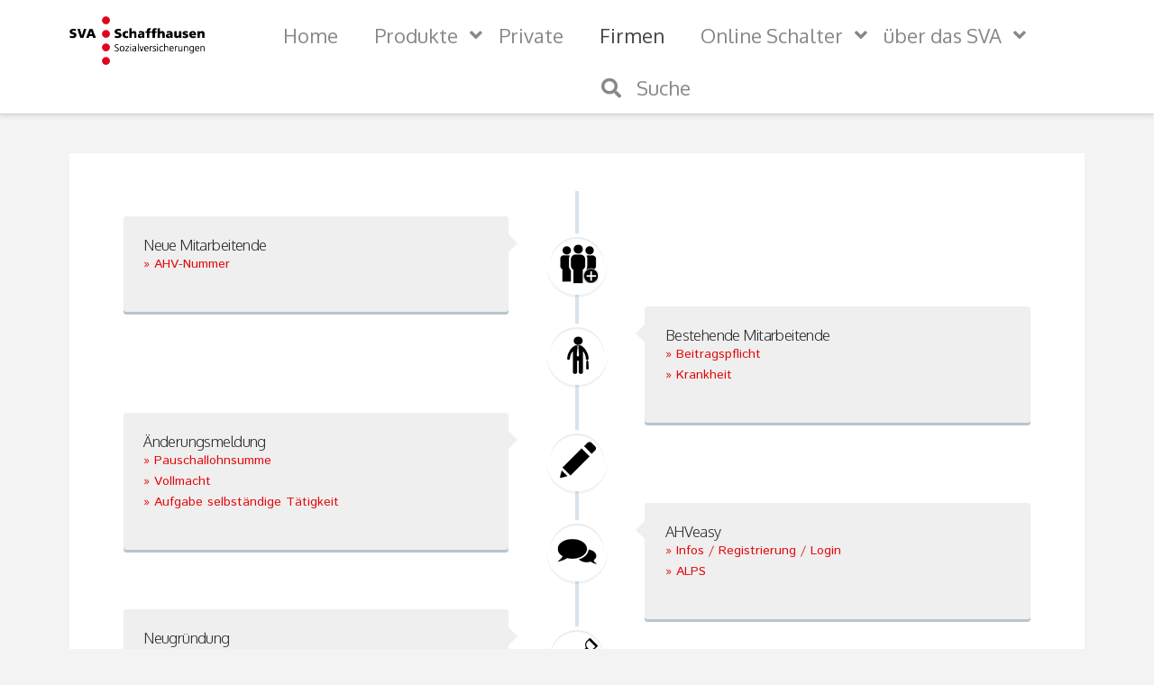

--- FILE ---
content_type: text/html; charset=UTF-8
request_url: https://www.svash.ch/firmen/
body_size: 27580
content:
<!DOCTYPE html>
<html class="no-js" lang="de-CH">
<head>
<meta charset="UTF-8">
<meta name="viewport" content="width=device-width, initial-scale=1.0">
<link rel="pingback" href="https://www.svash.ch/xmlrpc.php">
<title>Firmen | SVA Schaffhausen</title>
<meta name='robots' content='max-image-preview:large' />

<!-- Google Tag Manager for WordPress by gtm4wp.com -->
<script data-cfasync="false" data-pagespeed-no-defer>
	var gtm4wp_datalayer_name = "dataLayer";
	var dataLayer = dataLayer || [];
</script>
<!-- End Google Tag Manager for WordPress by gtm4wp.com --><link rel='dns-prefetch' href='//challenges.cloudflare.com' />
<link rel='dns-prefetch' href='//fonts.googleapis.com' />
<link rel='dns-prefetch' href='//www.googletagmanager.com' />
<link rel="alternate" type="application/rss+xml" title="SVA Schaffhausen &raquo; Feed" href="https://www.svash.ch/feed/" />
<link rel="alternate" type="application/rss+xml" title="SVA Schaffhausen &raquo; Kommentar-Feed" href="https://www.svash.ch/comments/feed/" />
<link rel="alternate" title="oEmbed (JSON)" type="application/json+oembed" href="https://www.svash.ch/wp-json/oembed/1.0/embed?url=https%3A%2F%2Fwww.svash.ch%2Ffirmen%2F" />
<link rel="alternate" title="oEmbed (XML)" type="text/xml+oembed" href="https://www.svash.ch/wp-json/oembed/1.0/embed?url=https%3A%2F%2Fwww.svash.ch%2Ffirmen%2F&#038;format=xml" />
<style id='wp-img-auto-sizes-contain-inline-css' type='text/css'>
img:is([sizes=auto i],[sizes^="auto," i]){contain-intrinsic-size:3000px 1500px}
/*# sourceURL=wp-img-auto-sizes-contain-inline-css */
</style>
<style id='wp-emoji-styles-inline-css' type='text/css'>

	img.wp-smiley, img.emoji {
		display: inline !important;
		border: none !important;
		box-shadow: none !important;
		height: 1em !important;
		width: 1em !important;
		margin: 0 0.07em !important;
		vertical-align: -0.1em !important;
		background: none !important;
		padding: 0 !important;
	}
/*# sourceURL=wp-emoji-styles-inline-css */
</style>
<style id='wp-block-library-inline-css' type='text/css'>
:root{--wp-block-synced-color:#7a00df;--wp-block-synced-color--rgb:122,0,223;--wp-bound-block-color:var(--wp-block-synced-color);--wp-editor-canvas-background:#ddd;--wp-admin-theme-color:#007cba;--wp-admin-theme-color--rgb:0,124,186;--wp-admin-theme-color-darker-10:#006ba1;--wp-admin-theme-color-darker-10--rgb:0,107,160.5;--wp-admin-theme-color-darker-20:#005a87;--wp-admin-theme-color-darker-20--rgb:0,90,135;--wp-admin-border-width-focus:2px}@media (min-resolution:192dpi){:root{--wp-admin-border-width-focus:1.5px}}.wp-element-button{cursor:pointer}:root .has-very-light-gray-background-color{background-color:#eee}:root .has-very-dark-gray-background-color{background-color:#313131}:root .has-very-light-gray-color{color:#eee}:root .has-very-dark-gray-color{color:#313131}:root .has-vivid-green-cyan-to-vivid-cyan-blue-gradient-background{background:linear-gradient(135deg,#00d084,#0693e3)}:root .has-purple-crush-gradient-background{background:linear-gradient(135deg,#34e2e4,#4721fb 50%,#ab1dfe)}:root .has-hazy-dawn-gradient-background{background:linear-gradient(135deg,#faaca8,#dad0ec)}:root .has-subdued-olive-gradient-background{background:linear-gradient(135deg,#fafae1,#67a671)}:root .has-atomic-cream-gradient-background{background:linear-gradient(135deg,#fdd79a,#004a59)}:root .has-nightshade-gradient-background{background:linear-gradient(135deg,#330968,#31cdcf)}:root .has-midnight-gradient-background{background:linear-gradient(135deg,#020381,#2874fc)}:root{--wp--preset--font-size--normal:16px;--wp--preset--font-size--huge:42px}.has-regular-font-size{font-size:1em}.has-larger-font-size{font-size:2.625em}.has-normal-font-size{font-size:var(--wp--preset--font-size--normal)}.has-huge-font-size{font-size:var(--wp--preset--font-size--huge)}.has-text-align-center{text-align:center}.has-text-align-left{text-align:left}.has-text-align-right{text-align:right}.has-fit-text{white-space:nowrap!important}#end-resizable-editor-section{display:none}.aligncenter{clear:both}.items-justified-left{justify-content:flex-start}.items-justified-center{justify-content:center}.items-justified-right{justify-content:flex-end}.items-justified-space-between{justify-content:space-between}.screen-reader-text{border:0;clip-path:inset(50%);height:1px;margin:-1px;overflow:hidden;padding:0;position:absolute;width:1px;word-wrap:normal!important}.screen-reader-text:focus{background-color:#ddd;clip-path:none;color:#444;display:block;font-size:1em;height:auto;left:5px;line-height:normal;padding:15px 23px 14px;text-decoration:none;top:5px;width:auto;z-index:100000}html :where(.has-border-color){border-style:solid}html :where([style*=border-top-color]){border-top-style:solid}html :where([style*=border-right-color]){border-right-style:solid}html :where([style*=border-bottom-color]){border-bottom-style:solid}html :where([style*=border-left-color]){border-left-style:solid}html :where([style*=border-width]){border-style:solid}html :where([style*=border-top-width]){border-top-style:solid}html :where([style*=border-right-width]){border-right-style:solid}html :where([style*=border-bottom-width]){border-bottom-style:solid}html :where([style*=border-left-width]){border-left-style:solid}html :where(img[class*=wp-image-]){height:auto;max-width:100%}:where(figure){margin:0 0 1em}html :where(.is-position-sticky){--wp-admin--admin-bar--position-offset:var(--wp-admin--admin-bar--height,0px)}@media screen and (max-width:600px){html :where(.is-position-sticky){--wp-admin--admin-bar--position-offset:0px}}

/*# sourceURL=wp-block-library-inline-css */
</style><style id='global-styles-inline-css' type='text/css'>
:root{--wp--preset--aspect-ratio--square: 1;--wp--preset--aspect-ratio--4-3: 4/3;--wp--preset--aspect-ratio--3-4: 3/4;--wp--preset--aspect-ratio--3-2: 3/2;--wp--preset--aspect-ratio--2-3: 2/3;--wp--preset--aspect-ratio--16-9: 16/9;--wp--preset--aspect-ratio--9-16: 9/16;--wp--preset--color--black: #000000;--wp--preset--color--cyan-bluish-gray: #abb8c3;--wp--preset--color--white: #ffffff;--wp--preset--color--pale-pink: #f78da7;--wp--preset--color--vivid-red: #cf2e2e;--wp--preset--color--luminous-vivid-orange: #ff6900;--wp--preset--color--luminous-vivid-amber: #fcb900;--wp--preset--color--light-green-cyan: #7bdcb5;--wp--preset--color--vivid-green-cyan: #00d084;--wp--preset--color--pale-cyan-blue: #8ed1fc;--wp--preset--color--vivid-cyan-blue: #0693e3;--wp--preset--color--vivid-purple: #9b51e0;--wp--preset--gradient--vivid-cyan-blue-to-vivid-purple: linear-gradient(135deg,rgb(6,147,227) 0%,rgb(155,81,224) 100%);--wp--preset--gradient--light-green-cyan-to-vivid-green-cyan: linear-gradient(135deg,rgb(122,220,180) 0%,rgb(0,208,130) 100%);--wp--preset--gradient--luminous-vivid-amber-to-luminous-vivid-orange: linear-gradient(135deg,rgb(252,185,0) 0%,rgb(255,105,0) 100%);--wp--preset--gradient--luminous-vivid-orange-to-vivid-red: linear-gradient(135deg,rgb(255,105,0) 0%,rgb(207,46,46) 100%);--wp--preset--gradient--very-light-gray-to-cyan-bluish-gray: linear-gradient(135deg,rgb(238,238,238) 0%,rgb(169,184,195) 100%);--wp--preset--gradient--cool-to-warm-spectrum: linear-gradient(135deg,rgb(74,234,220) 0%,rgb(151,120,209) 20%,rgb(207,42,186) 40%,rgb(238,44,130) 60%,rgb(251,105,98) 80%,rgb(254,248,76) 100%);--wp--preset--gradient--blush-light-purple: linear-gradient(135deg,rgb(255,206,236) 0%,rgb(152,150,240) 100%);--wp--preset--gradient--blush-bordeaux: linear-gradient(135deg,rgb(254,205,165) 0%,rgb(254,45,45) 50%,rgb(107,0,62) 100%);--wp--preset--gradient--luminous-dusk: linear-gradient(135deg,rgb(255,203,112) 0%,rgb(199,81,192) 50%,rgb(65,88,208) 100%);--wp--preset--gradient--pale-ocean: linear-gradient(135deg,rgb(255,245,203) 0%,rgb(182,227,212) 50%,rgb(51,167,181) 100%);--wp--preset--gradient--electric-grass: linear-gradient(135deg,rgb(202,248,128) 0%,rgb(113,206,126) 100%);--wp--preset--gradient--midnight: linear-gradient(135deg,rgb(2,3,129) 0%,rgb(40,116,252) 100%);--wp--preset--font-size--small: 13px;--wp--preset--font-size--medium: 20px;--wp--preset--font-size--large: 36px;--wp--preset--font-size--x-large: 42px;--wp--preset--spacing--20: 0.44rem;--wp--preset--spacing--30: 0.67rem;--wp--preset--spacing--40: 1rem;--wp--preset--spacing--50: 1.5rem;--wp--preset--spacing--60: 2.25rem;--wp--preset--spacing--70: 3.38rem;--wp--preset--spacing--80: 5.06rem;--wp--preset--shadow--natural: 6px 6px 9px rgba(0, 0, 0, 0.2);--wp--preset--shadow--deep: 12px 12px 50px rgba(0, 0, 0, 0.4);--wp--preset--shadow--sharp: 6px 6px 0px rgba(0, 0, 0, 0.2);--wp--preset--shadow--outlined: 6px 6px 0px -3px rgb(255, 255, 255), 6px 6px rgb(0, 0, 0);--wp--preset--shadow--crisp: 6px 6px 0px rgb(0, 0, 0);}:where(.is-layout-flex){gap: 0.5em;}:where(.is-layout-grid){gap: 0.5em;}body .is-layout-flex{display: flex;}.is-layout-flex{flex-wrap: wrap;align-items: center;}.is-layout-flex > :is(*, div){margin: 0;}body .is-layout-grid{display: grid;}.is-layout-grid > :is(*, div){margin: 0;}:where(.wp-block-columns.is-layout-flex){gap: 2em;}:where(.wp-block-columns.is-layout-grid){gap: 2em;}:where(.wp-block-post-template.is-layout-flex){gap: 1.25em;}:where(.wp-block-post-template.is-layout-grid){gap: 1.25em;}.has-black-color{color: var(--wp--preset--color--black) !important;}.has-cyan-bluish-gray-color{color: var(--wp--preset--color--cyan-bluish-gray) !important;}.has-white-color{color: var(--wp--preset--color--white) !important;}.has-pale-pink-color{color: var(--wp--preset--color--pale-pink) !important;}.has-vivid-red-color{color: var(--wp--preset--color--vivid-red) !important;}.has-luminous-vivid-orange-color{color: var(--wp--preset--color--luminous-vivid-orange) !important;}.has-luminous-vivid-amber-color{color: var(--wp--preset--color--luminous-vivid-amber) !important;}.has-light-green-cyan-color{color: var(--wp--preset--color--light-green-cyan) !important;}.has-vivid-green-cyan-color{color: var(--wp--preset--color--vivid-green-cyan) !important;}.has-pale-cyan-blue-color{color: var(--wp--preset--color--pale-cyan-blue) !important;}.has-vivid-cyan-blue-color{color: var(--wp--preset--color--vivid-cyan-blue) !important;}.has-vivid-purple-color{color: var(--wp--preset--color--vivid-purple) !important;}.has-black-background-color{background-color: var(--wp--preset--color--black) !important;}.has-cyan-bluish-gray-background-color{background-color: var(--wp--preset--color--cyan-bluish-gray) !important;}.has-white-background-color{background-color: var(--wp--preset--color--white) !important;}.has-pale-pink-background-color{background-color: var(--wp--preset--color--pale-pink) !important;}.has-vivid-red-background-color{background-color: var(--wp--preset--color--vivid-red) !important;}.has-luminous-vivid-orange-background-color{background-color: var(--wp--preset--color--luminous-vivid-orange) !important;}.has-luminous-vivid-amber-background-color{background-color: var(--wp--preset--color--luminous-vivid-amber) !important;}.has-light-green-cyan-background-color{background-color: var(--wp--preset--color--light-green-cyan) !important;}.has-vivid-green-cyan-background-color{background-color: var(--wp--preset--color--vivid-green-cyan) !important;}.has-pale-cyan-blue-background-color{background-color: var(--wp--preset--color--pale-cyan-blue) !important;}.has-vivid-cyan-blue-background-color{background-color: var(--wp--preset--color--vivid-cyan-blue) !important;}.has-vivid-purple-background-color{background-color: var(--wp--preset--color--vivid-purple) !important;}.has-black-border-color{border-color: var(--wp--preset--color--black) !important;}.has-cyan-bluish-gray-border-color{border-color: var(--wp--preset--color--cyan-bluish-gray) !important;}.has-white-border-color{border-color: var(--wp--preset--color--white) !important;}.has-pale-pink-border-color{border-color: var(--wp--preset--color--pale-pink) !important;}.has-vivid-red-border-color{border-color: var(--wp--preset--color--vivid-red) !important;}.has-luminous-vivid-orange-border-color{border-color: var(--wp--preset--color--luminous-vivid-orange) !important;}.has-luminous-vivid-amber-border-color{border-color: var(--wp--preset--color--luminous-vivid-amber) !important;}.has-light-green-cyan-border-color{border-color: var(--wp--preset--color--light-green-cyan) !important;}.has-vivid-green-cyan-border-color{border-color: var(--wp--preset--color--vivid-green-cyan) !important;}.has-pale-cyan-blue-border-color{border-color: var(--wp--preset--color--pale-cyan-blue) !important;}.has-vivid-cyan-blue-border-color{border-color: var(--wp--preset--color--vivid-cyan-blue) !important;}.has-vivid-purple-border-color{border-color: var(--wp--preset--color--vivid-purple) !important;}.has-vivid-cyan-blue-to-vivid-purple-gradient-background{background: var(--wp--preset--gradient--vivid-cyan-blue-to-vivid-purple) !important;}.has-light-green-cyan-to-vivid-green-cyan-gradient-background{background: var(--wp--preset--gradient--light-green-cyan-to-vivid-green-cyan) !important;}.has-luminous-vivid-amber-to-luminous-vivid-orange-gradient-background{background: var(--wp--preset--gradient--luminous-vivid-amber-to-luminous-vivid-orange) !important;}.has-luminous-vivid-orange-to-vivid-red-gradient-background{background: var(--wp--preset--gradient--luminous-vivid-orange-to-vivid-red) !important;}.has-very-light-gray-to-cyan-bluish-gray-gradient-background{background: var(--wp--preset--gradient--very-light-gray-to-cyan-bluish-gray) !important;}.has-cool-to-warm-spectrum-gradient-background{background: var(--wp--preset--gradient--cool-to-warm-spectrum) !important;}.has-blush-light-purple-gradient-background{background: var(--wp--preset--gradient--blush-light-purple) !important;}.has-blush-bordeaux-gradient-background{background: var(--wp--preset--gradient--blush-bordeaux) !important;}.has-luminous-dusk-gradient-background{background: var(--wp--preset--gradient--luminous-dusk) !important;}.has-pale-ocean-gradient-background{background: var(--wp--preset--gradient--pale-ocean) !important;}.has-electric-grass-gradient-background{background: var(--wp--preset--gradient--electric-grass) !important;}.has-midnight-gradient-background{background: var(--wp--preset--gradient--midnight) !important;}.has-small-font-size{font-size: var(--wp--preset--font-size--small) !important;}.has-medium-font-size{font-size: var(--wp--preset--font-size--medium) !important;}.has-large-font-size{font-size: var(--wp--preset--font-size--large) !important;}.has-x-large-font-size{font-size: var(--wp--preset--font-size--x-large) !important;}
/*# sourceURL=global-styles-inline-css */
</style>

<style id='classic-theme-styles-inline-css' type='text/css'>
/*! This file is auto-generated */
.wp-block-button__link{color:#fff;background-color:#32373c;border-radius:9999px;box-shadow:none;text-decoration:none;padding:calc(.667em + 2px) calc(1.333em + 2px);font-size:1.125em}.wp-block-file__button{background:#32373c;color:#fff;text-decoration:none}
/*# sourceURL=/wp-includes/css/classic-themes.min.css */
</style>
<link rel='stylesheet' id='dnd-upload-cf7-css' href='https://www.svash.ch/wp-content/plugins/drag-and-drop-multiple-file-upload-contact-form-7/assets/css/dnd-upload-cf7.css?ver=1.3.9.3' type='text/css' media='all' />
<link rel='stylesheet' id='ubermenu-oxygen-css' href='//fonts.googleapis.com/css?family=Oxygen%3A%2C300%2C400%2C700&#038;ver=6.9' type='text/css' media='all' />
<link rel='stylesheet' id='x-stack-css' href='https://www.svash.ch/wp-content/themes/x/framework/dist/css/site/stacks/integrity-light.css?ver=10.7.11' type='text/css' media='all' />
<link rel='stylesheet' id='x-child-css' href='https://www.svash.ch/wp-content/themes/x-child/style.css?ver=10.7.11' type='text/css' media='all' />
<link rel='stylesheet' id='cf7cf-style-css' href='https://www.svash.ch/wp-content/plugins/cf7-conditional-fields/style.css?ver=2.6.7' type='text/css' media='all' />
<link rel='stylesheet' id='ubermenu-css' href='https://www.svash.ch/wp-content/plugins/ubermenu/pro/assets/css/ubermenu.min.css?ver=3.8.5' type='text/css' media='all' />
<link rel='stylesheet' id='ubermenu-grey-white-css' href='https://www.svash.ch/wp-content/plugins/ubermenu/assets/css/skins/blackwhite.css?ver=6.9' type='text/css' media='all' />
<link rel='stylesheet' id='ubermenu-vanilla-css' href='https://www.svash.ch/wp-content/plugins/ubermenu/assets/css/skins/vanilla.css?ver=6.9' type='text/css' media='all' />
<link rel='stylesheet' id='ubermenu-font-awesome-all-css' href='https://www.svash.ch/wp-content/plugins/ubermenu/assets/fontawesome/css/all.min.css?ver=6.9' type='text/css' media='all' />
<link rel='stylesheet' id='cp-animate-rotate-css' href='https://www.svash.ch/wp-content/plugins/convertplug/modules/assets/css/minified-animation/rotate.min.css?ver=3.6.2' type='text/css' media='all' />
<link rel='stylesheet' id='cp-animate-bounce-css' href='https://www.svash.ch/wp-content/plugins/convertplug/modules/assets/css/minified-animation/bounce.min.css?ver=3.6.2' type='text/css' media='all' />
<link rel='stylesheet' id='convert-plus-module-main-style-css' href='https://www.svash.ch/wp-content/plugins/convertplug/modules/assets/css/cp-module-main.css?ver=3.6.2' type='text/css' media='all' />
<link rel='stylesheet' id='convert-plus-modal-style-css' href='https://www.svash.ch/wp-content/plugins/convertplug/modules/modal/assets/css/modal.min.css?ver=3.6.2' type='text/css' media='all' />
<style id='cs-inline-css' type='text/css'>
@media (min-width:1200px){.x-hide-xl{display:none !important;}}@media (min-width:979px) and (max-width:1199px){.x-hide-lg{display:none !important;}}@media (min-width:767px) and (max-width:978px){.x-hide-md{display:none !important;}}@media (min-width:480px) and (max-width:766px){.x-hide-sm{display:none !important;}}@media (max-width:479px){.x-hide-xs{display:none !important;}} a,h1 a:hover,h2 a:hover,h3 a:hover,h4 a:hover,h5 a:hover,h6 a:hover,.x-breadcrumb-wrap a:hover,.widget ul li a:hover,.widget ol li a:hover,.widget.widget_text ul li a,.widget.widget_text ol li a,.widget_nav_menu .current-menu-item > a,.x-accordion-heading .x-accordion-toggle:hover,.x-comment-author a:hover,.x-comment-time:hover,.x-recent-posts a:hover .h-recent-posts{color:rgb(227,6,9);}a:hover,.widget.widget_text ul li a:hover,.widget.widget_text ol li a:hover,.x-twitter-widget ul li a:hover{color:rgb(227,6,9);}.rev_slider_wrapper,a.x-img-thumbnail:hover,.x-slider-container.below,.page-template-template-blank-3-php .x-slider-container.above,.page-template-template-blank-6-php .x-slider-container.above{border-color:rgb(227,6,9);}.entry-thumb:before,.x-pagination span.current,.woocommerce-pagination span[aria-current],.flex-direction-nav a,.flex-control-nav a:hover,.flex-control-nav a.flex-active,.mejs-time-current,.x-dropcap,.x-skill-bar .bar,.x-pricing-column.featured h2,.h-comments-title small,.x-entry-share .x-share:hover,.x-highlight,.x-recent-posts .x-recent-posts-img:after{background-color:rgb(227,6,9);}.x-nav-tabs > .active > a,.x-nav-tabs > .active > a:hover{box-shadow:inset 0 3px 0 0 rgb(227,6,9);}.x-main{width:calc(72% - 2.463055%);}.x-sidebar{width:calc(100% - 2.463055% - 72%);}.x-comment-author,.x-comment-time,.comment-form-author label,.comment-form-email label,.comment-form-url label,.comment-form-rating label,.comment-form-comment label,.widget_calendar #wp-calendar caption,.widget.widget_rss li .rsswidget{font-family:"Oxygen",sans-serif;font-weight:300;}.p-landmark-sub,.p-meta,input,button,select,textarea{font-family:"Istok Web",sans-serif;}.widget ul li a,.widget ol li a,.x-comment-time{color:#777777;}.widget_text ol li a,.widget_text ul li a{color:rgb(227,6,9);}.widget_text ol li a:hover,.widget_text ul li a:hover{color:rgb(227,6,9);}.comment-form-author label,.comment-form-email label,.comment-form-url label,.comment-form-rating label,.comment-form-comment label,.widget_calendar #wp-calendar th,.p-landmark-sub strong,.widget_tag_cloud .tagcloud a:hover,.widget_tag_cloud .tagcloud a:active,.entry-footer a:hover,.entry-footer a:active,.x-breadcrumbs .current,.x-comment-author,.x-comment-author a{color:#272727;}.widget_calendar #wp-calendar th{border-color:#272727;}.h-feature-headline span i{background-color:#272727;}@media (max-width:978.98px){}html{font-size:14px;}@media (min-width:479px){html{font-size:14px;}}@media (min-width:766px){html{font-size:14px;}}@media (min-width:978px){html{font-size:14px;}}@media (min-width:1199px){html{font-size:14px;}}body{font-style:normal;font-weight:400;color:#777777;background:#f3f3f3;}.w-b{font-weight:400 !important;}h1,h2,h3,h4,h5,h6,.h1,.h2,.h3,.h4,.h5,.h6,.x-text-headline{font-family:"Oxygen",sans-serif;font-style:normal;font-weight:300;}h1,.h1{letter-spacing:-0.035em;}h2,.h2{letter-spacing:-0.035em;}h3,.h3{letter-spacing:-0.035em;}h4,.h4{letter-spacing:-0.035em;}h5,.h5{letter-spacing:-0.035em;}h6,.h6{letter-spacing:-0.035em;}.w-h{font-weight:300 !important;}.x-container.width{width:88%;}.x-container.max{max-width:1200px;}.x-bar-content.x-container.width{flex-basis:88%;}.x-main.full{float:none;clear:both;display:block;width:auto;}@media (max-width:978.98px){.x-main.full,.x-main.left,.x-main.right,.x-sidebar.left,.x-sidebar.right{float:none;display:block;width:auto !important;}}.entry-header,.entry-content{font-size:1rem;}body,input,button,select,textarea{font-family:"Istok Web",sans-serif;}h1,h2,h3,h4,h5,h6,.h1,.h2,.h3,.h4,.h5,.h6,h1 a,h2 a,h3 a,h4 a,h5 a,h6 a,.h1 a,.h2 a,.h3 a,.h4 a,.h5 a,.h6 a,blockquote{color:#272727;}.cfc-h-tx{color:#272727 !important;}.cfc-h-bd{border-color:#272727 !important;}.cfc-h-bg{background-color:#272727 !important;}.cfc-b-tx{color:#777777 !important;}.cfc-b-bd{border-color:#777777 !important;}.cfc-b-bg{background-color:#777777 !important;}.x-btn,.button,[type="submit"]{color:#ffffff;border-color:#ac1100;background-color:rgb(227,6,9);margin-bottom:0.25em;text-shadow:0 0.075em 0.075em rgba(0,0,0,0.5);box-shadow:0 0.25em 0 0 #a71000,0 4px 9px rgba(0,0,0,0.75);border-radius:0.25em;}.x-btn:hover,.button:hover,[type="submit"]:hover{color:#ffffff;border-color:#600900;background-color:#ef2201;margin-bottom:0.25em;text-shadow:0 0.075em 0.075em rgba(0,0,0,0.5);box-shadow:0 0.25em 0 0 #a71000,0 4px 9px rgba(0,0,0,0.75);}.x-btn.x-btn-real,.x-btn.x-btn-real:hover{margin-bottom:0.25em;text-shadow:0 0.075em 0.075em rgba(0,0,0,0.65);}.x-btn.x-btn-real{box-shadow:0 0.25em 0 0 #a71000,0 4px 9px rgba(0,0,0,0.75);}.x-btn.x-btn-real:hover{box-shadow:0 0.25em 0 0 #a71000,0 4px 9px rgba(0,0,0,0.75);}.x-btn.x-btn-flat,.x-btn.x-btn-flat:hover{margin-bottom:0;text-shadow:0 0.075em 0.075em rgba(0,0,0,0.65);box-shadow:none;}.x-btn.x-btn-transparent,.x-btn.x-btn-transparent:hover{margin-bottom:0;border-width:3px;text-shadow:none;text-transform:uppercase;background-color:transparent;box-shadow:none;}.x-topbar .p-info a:hover,.x-widgetbar .widget ul li a:hover{color:rgb(227,6,9);}.x-topbar .p-info,.x-topbar .p-info a,.x-navbar .desktop .x-nav > li > a,.x-navbar .desktop .sub-menu a,.x-navbar .mobile .x-nav li > a,.x-breadcrumb-wrap a,.x-breadcrumbs .delimiter{color:#999999;}.x-navbar .desktop .x-nav > li > a:hover,.x-navbar .desktop .x-nav > .x-active > a,.x-navbar .desktop .x-nav > .current-menu-item > a,.x-navbar .desktop .sub-menu a:hover,.x-navbar .desktop .sub-menu .x-active > a,.x-navbar .desktop .sub-menu .current-menu-item > a,.x-navbar .desktop .x-nav .x-megamenu > .sub-menu > li > a,.x-navbar .mobile .x-nav li > a:hover,.x-navbar .mobile .x-nav .x-active > a,.x-navbar .mobile .x-nav .current-menu-item > a{color:#272727;}.x-navbar .desktop .x-nav > li > a:hover,.x-navbar .desktop .x-nav > .x-active > a,.x-navbar .desktop .x-nav > .current-menu-item > a{box-shadow:inset 0 4px 0 0 rgb(227,6,9);}.x-navbar .desktop .x-nav > li > a{height:90px;padding-top:37px;}.x-navbar-fixed-top-active .x-navbar-wrap{margin-bottom:1px;}.x-navbar .desktop .x-nav > li ul{top:calc(90px - 15px);}@media (max-width:979px){.x-navbar-fixed-top-active .x-navbar-wrap{margin-bottom:0;}}body.x-navbar-fixed-top-active .x-navbar-wrap{height:90px;}.x-navbar-inner{min-height:90px;}.x-brand{margin-top:18px;font-family:"Lato",sans-serif;font-size:42px;font-style:normal;font-weight:100;letter-spacing:-0.035em;color:#272727;}.x-brand:hover,.x-brand:focus{color:#272727;}.x-brand img{width:calc(300px / 2);}.x-navbar .x-nav-wrap .x-nav > li > a{font-family:"Lato",sans-serif;font-style:normal;font-weight:700;letter-spacing:0.085em;text-transform:uppercase;}.x-navbar .desktop .x-nav > li > a{font-size:13px;}.x-navbar .desktop .x-nav > li > a:not(.x-btn-navbar-woocommerce){padding-left:20px;padding-right:20px;}.x-navbar .desktop .x-nav > li > a > span{margin-right:-0.085em;}.x-btn-navbar{margin-top:20px;}.x-btn-navbar,.x-btn-navbar.collapsed{font-size:24px;}@media (max-width:979px){body.x-navbar-fixed-top-active .x-navbar-wrap{height:auto;}.x-widgetbar{left:0;right:0;}}.bg .mejs-container,.x-video .mejs-container{position:unset !important;} @font-face{font-family:'FontAwesomePro';font-style:normal;font-weight:900;font-display:block;src:url('https://www.svash.ch/wp-content/plugins/cornerstone/assets/fonts/fa-solid-900.woff2?ver=6.7.2') format('woff2'),url('https://www.svash.ch/wp-content/plugins/cornerstone/assets/fonts/fa-solid-900.ttf?ver=6.7.2') format('truetype');}[data-x-fa-pro-icon]{font-family:"FontAwesomePro" !important;}[data-x-fa-pro-icon]:before{content:attr(data-x-fa-pro-icon);}[data-x-icon],[data-x-icon-o],[data-x-icon-l],[data-x-icon-s],[data-x-icon-b],[data-x-icon-sr],[data-x-icon-ss],[data-x-icon-sl],[data-x-fa-pro-icon],[class*="cs-fa-"]{display:inline-flex;font-style:normal;font-weight:400;text-decoration:inherit;text-rendering:auto;-webkit-font-smoothing:antialiased;-moz-osx-font-smoothing:grayscale;}[data-x-icon].left,[data-x-icon-o].left,[data-x-icon-l].left,[data-x-icon-s].left,[data-x-icon-b].left,[data-x-icon-sr].left,[data-x-icon-ss].left,[data-x-icon-sl].left,[data-x-fa-pro-icon].left,[class*="cs-fa-"].left{margin-right:0.5em;}[data-x-icon].right,[data-x-icon-o].right,[data-x-icon-l].right,[data-x-icon-s].right,[data-x-icon-b].right,[data-x-icon-sr].right,[data-x-icon-ss].right,[data-x-icon-sl].right,[data-x-fa-pro-icon].right,[class*="cs-fa-"].right{margin-left:0.5em;}[data-x-icon]:before,[data-x-icon-o]:before,[data-x-icon-l]:before,[data-x-icon-s]:before,[data-x-icon-b]:before,[data-x-icon-sr]:before,[data-x-icon-ss]:before,[data-x-icon-sl]:before,[data-x-fa-pro-icon]:before,[class*="cs-fa-"]:before{line-height:1;}@font-face{font-family:'FontAwesome';font-style:normal;font-weight:900;font-display:block;src:url('https://www.svash.ch/wp-content/plugins/cornerstone/assets/fonts/fa-solid-900.woff2?ver=6.7.2') format('woff2'),url('https://www.svash.ch/wp-content/plugins/cornerstone/assets/fonts/fa-solid-900.ttf?ver=6.7.2') format('truetype');}[data-x-icon],[data-x-icon-s],[data-x-icon][class*="cs-fa-"]{font-family:"FontAwesome" !important;font-weight:900;}[data-x-icon]:before,[data-x-icon][class*="cs-fa-"]:before{content:attr(data-x-icon);}[data-x-icon-s]:before{content:attr(data-x-icon-s);}@font-face{font-family:'FontAwesomeRegular';font-style:normal;font-weight:400;font-display:block;src:url('https://www.svash.ch/wp-content/plugins/cornerstone/assets/fonts/fa-regular-400.woff2?ver=6.7.2') format('woff2'),url('https://www.svash.ch/wp-content/plugins/cornerstone/assets/fonts/fa-regular-400.ttf?ver=6.7.2') format('truetype');}@font-face{font-family:'FontAwesomePro';font-style:normal;font-weight:400;font-display:block;src:url('https://www.svash.ch/wp-content/plugins/cornerstone/assets/fonts/fa-regular-400.woff2?ver=6.7.2') format('woff2'),url('https://www.svash.ch/wp-content/plugins/cornerstone/assets/fonts/fa-regular-400.ttf?ver=6.7.2') format('truetype');}[data-x-icon-o]{font-family:"FontAwesomeRegular" !important;}[data-x-icon-o]:before{content:attr(data-x-icon-o);}@font-face{font-family:'FontAwesomeLight';font-style:normal;font-weight:300;font-display:block;src:url('https://www.svash.ch/wp-content/plugins/cornerstone/assets/fonts/fa-light-300.woff2?ver=6.7.2') format('woff2'),url('https://www.svash.ch/wp-content/plugins/cornerstone/assets/fonts/fa-light-300.ttf?ver=6.7.2') format('truetype');}@font-face{font-family:'FontAwesomePro';font-style:normal;font-weight:300;font-display:block;src:url('https://www.svash.ch/wp-content/plugins/cornerstone/assets/fonts/fa-light-300.woff2?ver=6.7.2') format('woff2'),url('https://www.svash.ch/wp-content/plugins/cornerstone/assets/fonts/fa-light-300.ttf?ver=6.7.2') format('truetype');}[data-x-icon-l]{font-family:"FontAwesomeLight" !important;font-weight:300;}[data-x-icon-l]:before{content:attr(data-x-icon-l);}@font-face{font-family:'FontAwesomeBrands';font-style:normal;font-weight:normal;font-display:block;src:url('https://www.svash.ch/wp-content/plugins/cornerstone/assets/fonts/fa-brands-400.woff2?ver=6.7.2') format('woff2'),url('https://www.svash.ch/wp-content/plugins/cornerstone/assets/fonts/fa-brands-400.ttf?ver=6.7.2') format('truetype');}[data-x-icon-b]{font-family:"FontAwesomeBrands" !important;}[data-x-icon-b]:before{content:attr(data-x-icon-b);}.widget.widget_rss li .rsswidget:before{content:"\f35d";padding-right:0.4em;font-family:"FontAwesome";} .x-main{background-color:#fff;}.x-recent-posts a{padding:0px !important;border:0px;box-shadow:none !important;}.entry-wrap{box-shadow:none;}#post-1671 .entry-wrap{margin-bottom:0px;padding-bottom:0px;}h2.entry-title{font-size:14px;font-weight:bold;}.entry-content{margin-top:0.2em;}.hentry{margin-top:0px;padding-bottom:30px;}.x-logobar{text-align:right;}.widget.netgo_navigation ul li{border-style:none;}#cs-content .x-container{width:100%;}a.x-creative-cta.slide-top{background-color:#E30613 !important;}article.page .entry-header{display:none;}.search article.page .entry-header{display:block;padding-top:20px;}.search .entry-wrap{padding:0px 60px 20px 60px;border-radius:4px;box-shadow:0 .15em .35em #0002;}.entry-wrap{padding:0px 60px 0px 60px;}p,li,th,td{color:#777;}h1,.h1{font-size:200%;color:#e0001e;}h2,.h2{font-size:150%;}h3,h4.h5{font-size:130%;}.cd-timeline-item-title{font-size:120%;margin:auto;}@media only screen and (max-width:600px){.the-excerpt p a{font-size:8px!important;}.entry-wrap{padding:0px 10px 20px !important;}}@media (min-width:768px){#x-section-1 .x-prompt p{min-width:510px;}}.has-fixed-layout thead{border-top-width:1px;border-top-style:solid;}.checkbox{max-width:35px;height:auto;margin-top:-5px;opacity:0.6;margin-left:-35px;color:#808080;content:url("https://www.svash.ch/wp-content/uploads/emptycheck.png");}
/*# sourceURL=cs-inline-css */
</style>
<script type="text/javascript" src="https://www.svash.ch/wp-includes/js/jquery/jquery.min.js?ver=3.7.1" id="jquery-core-js"></script>
<script type="text/javascript" src="https://www.svash.ch/wp-includes/js/jquery/jquery-migrate.min.js?ver=3.4.1" id="jquery-migrate-js"></script>
<link rel="https://api.w.org/" href="https://www.svash.ch/wp-json/" /><link rel="alternate" title="JSON" type="application/json" href="https://www.svash.ch/wp-json/wp/v2/pages/57" /><link rel="canonical" href="https://www.svash.ch/firmen/" />
<link rel='shortlink' href='https://www.svash.ch/?p=57' />
<meta name="generator" content="Site Kit by Google 1.170.0" /><style id="ubermenu-custom-generated-css">
/** Font Awesome 4 Compatibility **/
.fa{font-style:normal;font-variant:normal;font-weight:normal;font-family:FontAwesome;}

/** UberMenu Custom Menu Styles (Customizer) **/
/* main */
 .ubermenu-main { margin-top:10px; }
 .ubermenu-main .ubermenu-item-level-0 > .ubermenu-target { font-size:22px; }
 .ubermenu-main .ubermenu-submenu.ubermenu-submenu-drop { background-color:#efefef; }
 .ubermenu-main .ubermenu-submenu .ubermenu-item-header > .ubermenu-target, .ubermenu-main .ubermenu-tab > .ubermenu-target { font-size:22px; }
 .ubermenu.ubermenu-main .ubermenu-item-normal > .ubermenu-target:hover, .ubermenu.ubermenu-main .ubermenu-item-normal.ubermenu-active > .ubermenu-target { background-color:#c1c1c1; }
 .ubermenu-responsive-toggle.ubermenu-responsive-toggle-main { font-size:18px; font-weight:bold; padding:10px; }
 .ubermenu.ubermenu-main .ubermenu-search input.ubermenu-search-input { color:#000000; }
 .ubermenu.ubermenu-main .ubermenu-search input.ubermenu-search-input::-webkit-input-placeholder { color:#1c1c1c; }
 .ubermenu.ubermenu-main .ubermenu-search input.ubermenu-search-input::-moz-placeholder { color:#1c1c1c; }
 .ubermenu.ubermenu-main .ubermenu-search input.ubermenu-search-input::-ms-input-placeholder { color:#1c1c1c; }
 .ubermenu-main, .ubermenu-main .ubermenu-target, .ubermenu-main .ubermenu-nav .ubermenu-item-level-0 .ubermenu-target, .ubermenu-main div, .ubermenu-main p, .ubermenu-main input { font-family:'Oxygen', sans-serif; font-weight:400; }
/* ahv_menu */
 .ubermenu-ahv_menu { background:#757575; }
 .ubermenu.ubermenu-ahv_menu .ubermenu-item-normal > .ubermenu-target:hover, .ubermenu.ubermenu-ahv_menu .ubermenu-item-normal.ubermenu-active > .ubermenu-target { background-color:#c1c1c1; }
/* mse_menu */
 .ubermenu-mse_menu { background:#757575; }
 .ubermenu.ubermenu-mse_menu .ubermenu-item-normal > .ubermenu-target:hover, .ubermenu.ubermenu-mse_menu .ubermenu-item-normal.ubermenu-active > .ubermenu-target { background-color:#c1c1c1; }
/* iv_menu */
 .ubermenu-iv_menu { background:#757575; }
 .ubermenu.ubermenu-iv_menu .ubermenu-item-normal > .ubermenu-target:hover, .ubermenu.ubermenu-iv_menu .ubermenu-item-normal.ubermenu-active > .ubermenu-target { background-color:#c1c1c1; }
/* famz_menu */
 .ubermenu-famz_menu { background:#757575; }
 .ubermenu.ubermenu-famz_menu .ubermenu-item-normal > .ubermenu-target:hover, .ubermenu.ubermenu-famz_menu .ubermenu-item-normal.ubermenu-active > .ubermenu-target { background-color:#c1c1c1; }
/* famzl_menu */
 .ubermenu-famzl_menu { background:#757575; }
 .ubermenu.ubermenu-famzl_menu .ubermenu-item-normal > .ubermenu-target:hover, .ubermenu.ubermenu-famzl_menu .ubermenu-item-normal.ubermenu-active > .ubermenu-target { background-color:#c1c1c1; }
/* el_menu */
 .ubermenu-el_menu { background:#757575; }
 .ubermenu.ubermenu-el_menu .ubermenu-item-normal > .ubermenu-target:hover, .ubermenu.ubermenu-el_menu .ubermenu-item-normal.ubermenu-active > .ubermenu-target { background-color:#c1c1c1; }
/* ipv_menu */
 .ubermenu-ipv_menu { background:#757575; }
 .ubermenu.ubermenu-ipv_menu .ubermenu-item-normal > .ubermenu-target:hover, .ubermenu.ubermenu-ipv_menu .ubermenu-item-normal.ubermenu-active > .ubermenu-target { background-color:#c1c1c1; }
/* co2_menu */
 .ubermenu-co2_menu { background:#757575; }
 .ubermenu.ubermenu-co2_menu .ubermenu-item-normal > .ubermenu-target:hover, .ubermenu.ubermenu-co2_menu .ubermenu-item-normal.ubermenu-active > .ubermenu-target { background-color:#c1c1c1; }
/* alk_menu */
 .ubermenu-alk_menu { background:#757575; }
 .ubermenu.ubermenu-alk_menu .ubermenu-item-normal > .ubermenu-target:hover, .ubermenu.ubermenu-alk_menu .ubermenu-item-normal.ubermenu-active > .ubermenu-target { background-color:#c1c1c1; }
/* eo_menu */
 .ubermenu-eo_menu { background:#757575; }
 .ubermenu.ubermenu-eo_menu .ubermenu-item-normal > .ubermenu-target:hover, .ubermenu.ubermenu-eo_menu .ubermenu-item-normal.ubermenu-active > .ubermenu-target { background-color:#c1c1c1; }
/* vse_menu */
 .ubermenu-vse_menu { background:#757575; }
 .ubermenu.ubermenu-vse_menu .ubermenu-item-normal > .ubermenu-target:hover, .ubermenu.ubermenu-vse_menu .ubermenu-item-normal.ubermenu-active > .ubermenu-target { background-color:#c1c1c1; }


/** UberMenu Custom Menu Item Styles (Menu Item Settings) **/
/* 239 */    .ubermenu .ubermenu-submenu.ubermenu-submenu-id-239 { min-width:180px; }
/* 217 */    .ubermenu .ubermenu-submenu.ubermenu-submenu-id-217 { min-width:220px; }

/* Status: Loaded from Transient */

</style>
<!-- Google Tag Manager for WordPress by gtm4wp.com -->
<!-- GTM Container placement set to footer -->
<script data-cfasync="false" data-pagespeed-no-defer type="text/javascript">
	var dataLayer_content = {"pagePostType":"page","pagePostType2":"single-page","pagePostAuthor":"admin"};
	dataLayer.push( dataLayer_content );
</script>
<script data-cfasync="false" data-pagespeed-no-defer type="text/javascript">
(function(w,d,s,l,i){w[l]=w[l]||[];w[l].push({'gtm.start':
new Date().getTime(),event:'gtm.js'});var f=d.getElementsByTagName(s)[0],
j=d.createElement(s),dl=l!='dataLayer'?'&l='+l:'';j.async=true;j.src=
'//www.googletagmanager.com/gtm.js?id='+i+dl;f.parentNode.insertBefore(j,f);
})(window,document,'script','dataLayer','GTM-K5V9VML');
</script>
<!-- End Google Tag Manager for WordPress by gtm4wp.com --><meta name="generator" content="Powered by Slider Revolution 6.7.40 - responsive, Mobile-Friendly Slider Plugin for WordPress with comfortable drag and drop interface." />
<script>function setREVStartSize(e){
			//window.requestAnimationFrame(function() {
				window.RSIW = window.RSIW===undefined ? window.innerWidth : window.RSIW;
				window.RSIH = window.RSIH===undefined ? window.innerHeight : window.RSIH;
				try {
					var pw = document.getElementById(e.c).parentNode.offsetWidth,
						newh;
					pw = pw===0 || isNaN(pw) || (e.l=="fullwidth" || e.layout=="fullwidth") ? window.RSIW : pw;
					e.tabw = e.tabw===undefined ? 0 : parseInt(e.tabw);
					e.thumbw = e.thumbw===undefined ? 0 : parseInt(e.thumbw);
					e.tabh = e.tabh===undefined ? 0 : parseInt(e.tabh);
					e.thumbh = e.thumbh===undefined ? 0 : parseInt(e.thumbh);
					e.tabhide = e.tabhide===undefined ? 0 : parseInt(e.tabhide);
					e.thumbhide = e.thumbhide===undefined ? 0 : parseInt(e.thumbhide);
					e.mh = e.mh===undefined || e.mh=="" || e.mh==="auto" ? 0 : parseInt(e.mh,0);
					if(e.layout==="fullscreen" || e.l==="fullscreen")
						newh = Math.max(e.mh,window.RSIH);
					else{
						e.gw = Array.isArray(e.gw) ? e.gw : [e.gw];
						for (var i in e.rl) if (e.gw[i]===undefined || e.gw[i]===0) e.gw[i] = e.gw[i-1];
						e.gh = e.el===undefined || e.el==="" || (Array.isArray(e.el) && e.el.length==0)? e.gh : e.el;
						e.gh = Array.isArray(e.gh) ? e.gh : [e.gh];
						for (var i in e.rl) if (e.gh[i]===undefined || e.gh[i]===0) e.gh[i] = e.gh[i-1];
											
						var nl = new Array(e.rl.length),
							ix = 0,
							sl;
						e.tabw = e.tabhide>=pw ? 0 : e.tabw;
						e.thumbw = e.thumbhide>=pw ? 0 : e.thumbw;
						e.tabh = e.tabhide>=pw ? 0 : e.tabh;
						e.thumbh = e.thumbhide>=pw ? 0 : e.thumbh;
						for (var i in e.rl) nl[i] = e.rl[i]<window.RSIW ? 0 : e.rl[i];
						sl = nl[0];
						for (var i in nl) if (sl>nl[i] && nl[i]>0) { sl = nl[i]; ix=i;}
						var m = pw>(e.gw[ix]+e.tabw+e.thumbw) ? 1 : (pw-(e.tabw+e.thumbw)) / (e.gw[ix]);
						newh =  (e.gh[ix] * m) + (e.tabh + e.thumbh);
					}
					var el = document.getElementById(e.c);
					if (el!==null && el) el.style.height = newh+"px";
					el = document.getElementById(e.c+"_wrapper");
					if (el!==null && el) {
						el.style.height = newh+"px";
						el.style.display = "block";
					}
				} catch(e){
					console.log("Failure at Presize of Slider:" + e)
				}
			//});
		  };</script>
		<style type="text/css" id="wp-custom-css">
			/*
Hier kannst du dein eigenes CSS einfügen.

Klicke auf das Hilfe-Symbol oben, um mehr zu lernen.
*/



		</style>
		
<!-- Google Analytics -->
<script>
    (function(i,s,o,g,r,a,m){i['GoogleAnalyticsObject']=r;i[r]=i[r]||function(){
    (i[r].q=i[r].q||[]).push(arguments)},i[r].l=1*new Date();a=s.createElement(o),
    m=s.getElementsByTagName(o)[0];a.async=1;a.src=g;m.parentNode.insertBefore(a,m)
    })(window,document,'script','https://www.google-analytics.com/analytics.js','ga');

    ga('create', 'G-KZ7PJGWV63', 'auto');
    ga('send', 'pageview');
</script>
<!-- End Google Analytics -->

<link rel="stylesheet" href="//fonts.googleapis.com/css?family=Istok+Web:400,400i,700,700i%7COxygen:300%7CLato:100,700&#038;subset=latin,latin-ext&#038;display=auto" type="text/css" media="all" crossorigin="anonymous" data-x-google-fonts/><link rel='stylesheet' id='font-awesome-css' href='https://netdna.bootstrapcdn.com/font-awesome/4.7.0/css/font-awesome.min.css?ver=4.7.0' type='text/css' media='all' />
<link rel='stylesheet' id='timeline-express-base-css' href='https://www.svash.ch/wp-content/plugins/timeline-express-pro/lib/public/css/min/timeline-express.min.css?ver=1.3.9' type='text/css' media='all' />
<style id='timeline-express-base-inline-css' type='text/css'>

		.cd-timeline-block.timeline-announcement-left .cd-timeline-content::before {
			border-left-color: #EFEFEF;
		}
		.cd-timeline-block.timeline-announcement-right .cd-timeline-content::before {
			border-right-color: #EFEFEF;
		}
		#cd-timeline::before,
		#cd-timeline.horizontal-timeline .background-line {
			background: #D7E4ED;
		}
		#cd-timeline .cd-timeline-content {
			background: #EFEFEF;
			-webkit-box-shadow: 0 3px 0 #B9C5CD;
			-moz-box-shadow: 0 3px 0 #B9C5CD;
			box-shadow: 0 3px 0 #B9C5CD;
		}
		.te-pagination a,
		.te-pagination span.current {
			color: #FFFFFF;
		}
		.te-pagination span,
		.te-pagination a {
			background: #555555;
		}
		.te-pagination a:hover,
		.te-pagination span.current {
			background: #F7A933;
		}
		#cd-timeline.horizontal-timeline .cd-timeline-content:after {
			border-bottom-color: #EFEFEF;
		}
		@media only screen and (max-width: 821px) {
				.cd-timeline-content::before {
					border-left-color: transparent;
					border-right-color: #EFEFEF;
				}
				.cd-timeline-block.timeline-announcement-left .cd-timeline-content::before {
					border-left-color: transparent;
				}
		}
		
/*# sourceURL=timeline-express-base-inline-css */
</style>
<link rel='stylesheet' id='rs-plugin-settings-css' href='//www.svash.ch/wp-content/plugins/revslider/sr6/assets/css/rs6.css?ver=6.7.40' type='text/css' media='all' />
<style id='rs-plugin-settings-inline-css' type='text/css'>
#rs-demo-id {}
/*# sourceURL=rs-plugin-settings-inline-css */
</style>
</head>
<body class="wp-singular page-template-default page page-id-57 wp-theme-x wp-child-theme-x-child x-integrity x-integrity-light x-child-theme-active x-full-width-layout-active x-full-width-active x-post-meta-disabled x-navbar-fixed-top-active cornerstone-v7_7_11 x-v10_7_11">

  
  
  <div id="x-root" class="x-root">

    
    <div id="top" class="site">

    <header class="masthead masthead-inline" role="banner">


  <div class="x-navbar-wrap">
    <div class="x-navbar">
      <div class="x-navbar-inner">
        <div class="x-container max width">
          
<a href="https://www.svash.ch/" class="x-brand img">
  <img src="//www.svash.ch/wp-content/uploads/logo_svash.png" alt="SVA Schaffhausen"></a>
          
<!-- UberMenu [Configuration:main] [Theme Loc:primary] [Integration:api] -->
<a class="ubermenu-responsive-toggle ubermenu-responsive-toggle-main ubermenu-skin-vanilla ubermenu-loc-primary ubermenu-responsive-toggle-content-align-left ubermenu-responsive-toggle-align-right " tabindex="0" data-ubermenu-target="ubermenu-main-5-primary"   aria-label="Toggle Menu"><i class="fas fa-bars" ></i>Menu</a><nav id="ubermenu-main-5-primary" class="ubermenu ubermenu-nojs ubermenu-main ubermenu-menu-5 ubermenu-loc-primary ubermenu-responsive ubermenu-responsive-default ubermenu-responsive-collapse ubermenu-horizontal ubermenu-transition-none ubermenu-trigger-click ubermenu-skin-vanilla  ubermenu-bar-align-center ubermenu-items-align-center ubermenu-bound ubermenu-disable-submenu-scroll ubermenu-sub-indicators ubermenu-sub-indicators-align-text ubermenu-retractors-responsive ubermenu-submenu-indicator-closes"><ul id="ubermenu-nav-main-5-primary" class="ubermenu-nav" data-title="Haupmenü Uber"><li id="menu-item-351601" class="ubermenu-item ubermenu-item-type-custom ubermenu-item-object-custom ubermenu-item-home ubermenu-item-351601 ubermenu-item-level-0 ubermenu-column ubermenu-column-auto" ><a class="ubermenu-target ubermenu-item-layout-default ubermenu-item-layout-text_only" href="https://www.svash.ch/" tabindex="0"><span class="ubermenu-target-title ubermenu-target-text">Home</span></a></li><li id="menu-item-599" class="ubermenu-item ubermenu-item-type-custom ubermenu-item-object-custom ubermenu-item-has-children ubermenu-item-599 ubermenu-item-level-0 ubermenu-column ubermenu-column-auto ubermenu-has-submenu-drop ubermenu-has-submenu-flyout" ><a class="ubermenu-target ubermenu-item-layout-default ubermenu-item-layout-text_only" href="#" tabindex="0"><span class="ubermenu-target-title ubermenu-target-text">Produkte</span><i class='ubermenu-sub-indicator fas fa-angle-down'></i></a><ul  class="ubermenu-submenu ubermenu-submenu-id-599 ubermenu-submenu-type-flyout ubermenu-submenu-drop ubermenu-submenu-align-left_edge_item"  ><li id="menu-item-217" class="ubermenu-item ubermenu-item-type-post_type ubermenu-item-object-page ubermenu-item-has-children ubermenu-item-217 ubermenu-item-auto ubermenu-item-normal ubermenu-item-level-1 ubermenu-has-submenu-drop ubermenu-has-submenu-flyout" ><a class="ubermenu-target ubermenu-item-layout-default ubermenu-item-layout-text_only" href="https://www.svash.ch/ahv/"><span class="ubermenu-target-title ubermenu-target-text">AHV</span><i class='ubermenu-sub-indicator fas fa-angle-down'></i></a><ul  class="ubermenu-submenu ubermenu-submenu-id-217 ubermenu-submenu-type-auto ubermenu-submenu-type-flyout ubermenu-submenu-drop ubermenu-submenu-align-left_edge_item"  ><li id="menu-item-239" class="ubermenu-item ubermenu-item-type-post_type ubermenu-item-object-page ubermenu-item-has-children ubermenu-item-239 ubermenu-item-auto ubermenu-item-normal ubermenu-item-level-2 ubermenu-has-submenu-drop ubermenu-has-submenu-flyout" ><a class="ubermenu-target ubermenu-item-layout-default ubermenu-item-layout-text_only" href="https://www.svash.ch/ahv/kurzinformation/"><span class="ubermenu-target-title ubermenu-target-text">Kurzinformation</span><i class='ubermenu-sub-indicator fas fa-angle-down'></i></a><ul  class="ubermenu-submenu ubermenu-submenu-id-239 ubermenu-submenu-type-auto ubermenu-submenu-type-flyout ubermenu-submenu-drop ubermenu-submenu-align-left_edge_item"  ><li id="menu-item-491" class="ubermenu-item ubermenu-item-type-post_type ubermenu-item-object-page ubermenu-item-491 ubermenu-item-auto ubermenu-item-normal ubermenu-item-level-3" ><a class="ubermenu-target ubermenu-item-layout-default ubermenu-item-layout-text_only" href="https://www.svash.ch/ahv/kurzinformation/ahv-ausweis/"><span class="ubermenu-target-title ubermenu-target-text">AHV – Ausweis</span></a></li><li id="menu-item-566" class="ubermenu-item ubermenu-item-type-post_type ubermenu-item-object-page ubermenu-item-566 ubermenu-item-auto ubermenu-item-normal ubermenu-item-level-3" ><a class="ubermenu-target ubermenu-item-layout-default ubermenu-item-layout-text_only" href="https://www.svash.ch/ahv/kurzinformation/individuelles-konto/"><span class="ubermenu-target-title ubermenu-target-text">Individuelles Konto</span></a></li><li id="menu-item-567" class="ubermenu-item ubermenu-item-type-post_type ubermenu-item-object-page ubermenu-item-567 ubermenu-item-auto ubermenu-item-normal ubermenu-item-level-3" ><a class="ubermenu-target ubermenu-item-layout-default ubermenu-item-layout-text_only" href="https://www.svash.ch/ahv/kurzinformation/freiwillige-versicherung/"><span class="ubermenu-target-title ubermenu-target-text">Freiwillige Versicherung</span></a></li><li class="ubermenu-retractor ubermenu-retractor-mobile"><i class="fas fa-times"></i> Close</li></ul></li><li id="menu-item-568" class="ubermenu-item ubermenu-item-type-post_type ubermenu-item-object-page ubermenu-item-has-children ubermenu-item-568 ubermenu-item-auto ubermenu-item-normal ubermenu-item-level-2 ubermenu-has-submenu-drop ubermenu-has-submenu-flyout" ><a class="ubermenu-target ubermenu-item-layout-default ubermenu-item-layout-text_only" href="https://www.svash.ch/ahv/ihre-beitraege-beitragspflicht/"><span class="ubermenu-target-title ubermenu-target-text">Ihre Beiträge, Beitragspflicht</span><i class='ubermenu-sub-indicator fas fa-angle-down'></i></a><ul  class="ubermenu-submenu ubermenu-submenu-id-568 ubermenu-submenu-type-auto ubermenu-submenu-type-flyout ubermenu-submenu-drop ubermenu-submenu-align-left_edge_item"  ><li id="menu-item-574" class="ubermenu-item ubermenu-item-type-post_type ubermenu-item-object-page ubermenu-item-574 ubermenu-item-auto ubermenu-item-normal ubermenu-item-level-3" ><a class="ubermenu-target ubermenu-item-layout-default ubermenu-item-layout-text_only" href="https://www.svash.ch/ahv/ihre-beitraege-beitragspflicht/arbeitgebende-und-nehmende/"><span class="ubermenu-target-title ubermenu-target-text">Arbeitgebende und -nehmende</span></a></li><li id="menu-item-575" class="ubermenu-item ubermenu-item-type-post_type ubermenu-item-object-page ubermenu-item-575 ubermenu-item-auto ubermenu-item-normal ubermenu-item-level-3" ><a class="ubermenu-target ubermenu-item-layout-default ubermenu-item-layout-text_only" href="https://www.svash.ch/ahv/ihre-beitraege-beitragspflicht/selbstaendigerwerbende/"><span class="ubermenu-target-title ubermenu-target-text">Selbständigerwerbende</span></a></li><li id="menu-item-573" class="ubermenu-item ubermenu-item-type-post_type ubermenu-item-object-page ubermenu-item-573 ubermenu-item-auto ubermenu-item-normal ubermenu-item-level-3" ><a class="ubermenu-target ubermenu-item-layout-default ubermenu-item-layout-text_only" href="https://www.svash.ch/ahv/ihre-beitraege-beitragspflicht/nichterwerbstaetige/"><span class="ubermenu-target-title ubermenu-target-text">Nichterwerbstätige</span></a></li><li id="menu-item-353292" class="ubermenu-item ubermenu-item-type-post_type ubermenu-item-object-page ubermenu-item-353292 ubermenu-item-auto ubermenu-item-normal ubermenu-item-level-3" ><a class="ubermenu-target ubermenu-item-layout-default ubermenu-item-layout-text_only" href="https://www.svash.ch/ahv/ihre-beitraege-beitragspflicht/studierende/"><span class="ubermenu-target-title ubermenu-target-text">Studierende</span></a></li><li id="menu-item-572" class="ubermenu-item ubermenu-item-type-post_type ubermenu-item-object-page ubermenu-item-572 ubermenu-item-auto ubermenu-item-normal ubermenu-item-level-3" ><a class="ubermenu-target ubermenu-item-layout-default ubermenu-item-layout-text_only" href="https://www.svash.ch/ahv/ihre-beitraege-beitragspflicht/inkasso-der-lohnbeitraege/"><span class="ubermenu-target-title ubermenu-target-text">Inkasso der Lohnbeiträge</span></a></li><li id="menu-item-265805" class="ubermenu-item ubermenu-item-type-post_type ubermenu-item-object-page ubermenu-item-265805 ubermenu-item-auto ubermenu-item-normal ubermenu-item-level-3" ><a class="ubermenu-target ubermenu-item-layout-default ubermenu-item-layout-text_only" href="https://www.svash.ch/ahv/ihre-beitraege-beitragspflicht/auslaendische-arbeitnehmende/"><span class="ubermenu-target-title ubermenu-target-text">Ausländische Arbeitnehmende</span></a></li><li id="menu-item-570" class="ubermenu-item ubermenu-item-type-post_type ubermenu-item-object-page ubermenu-item-570 ubermenu-item-auto ubermenu-item-normal ubermenu-item-level-3" ><a class="ubermenu-target ubermenu-item-layout-default ubermenu-item-layout-text_only" href="https://www.svash.ch/ahv/ihre-beitraege-beitragspflicht/anobag/"><span class="ubermenu-target-title ubermenu-target-text">ANobAG</span></a></li><li id="menu-item-569" class="ubermenu-item ubermenu-item-type-post_type ubermenu-item-object-page ubermenu-item-569 ubermenu-item-auto ubermenu-item-normal ubermenu-item-level-3" ><a class="ubermenu-target ubermenu-item-layout-default ubermenu-item-layout-text_only" href="https://www.svash.ch/ahv/ihre-beitraege-beitragspflicht/ahv-rentnerinnen-und-rentner/"><span class="ubermenu-target-title ubermenu-target-text">AHV-Rentnerinnen und Rentner</span></a></li><li id="menu-item-576" class="ubermenu-item ubermenu-item-type-post_type ubermenu-item-object-page ubermenu-item-576 ubermenu-item-auto ubermenu-item-normal ubermenu-item-level-3" ><a class="ubermenu-target ubermenu-item-layout-default ubermenu-item-layout-text_only" href="https://www.svash.ch/ahv/ihre-beitraege-beitragspflicht/fragen-antworten/"><span class="ubermenu-target-title ubermenu-target-text">Fragen &#038; Antworten</span></a></li><li class="ubermenu-retractor ubermenu-retractor-mobile"><i class="fas fa-times"></i> Close</li></ul></li><li id="menu-item-577" class="ubermenu-item ubermenu-item-type-post_type ubermenu-item-object-page ubermenu-item-has-children ubermenu-item-577 ubermenu-item-auto ubermenu-item-normal ubermenu-item-level-2 ubermenu-has-submenu-drop ubermenu-has-submenu-flyout" ><a class="ubermenu-target ubermenu-item-layout-default ubermenu-item-layout-text_only" href="https://www.svash.ch/ahv/unsere-leistungen/"><span class="ubermenu-target-title ubermenu-target-text">Unsere Leistungen</span><i class='ubermenu-sub-indicator fas fa-angle-down'></i></a><ul  class="ubermenu-submenu ubermenu-submenu-id-577 ubermenu-submenu-type-auto ubermenu-submenu-type-flyout ubermenu-submenu-drop ubermenu-submenu-align-left_edge_item"  ><li id="menu-item-578" class="ubermenu-item ubermenu-item-type-post_type ubermenu-item-object-page ubermenu-item-578 ubermenu-item-auto ubermenu-item-normal ubermenu-item-level-3" ><a class="ubermenu-target ubermenu-item-layout-default ubermenu-item-layout-text_only" href="https://www.svash.ch/ahv/unsere-leistungen/leistungsarten/"><span class="ubermenu-target-title ubermenu-target-text">Leistungsarten</span></a></li><li id="menu-item-579" class="ubermenu-item ubermenu-item-type-post_type ubermenu-item-object-page ubermenu-item-579 ubermenu-item-auto ubermenu-item-normal ubermenu-item-level-3" ><a class="ubermenu-target ubermenu-item-layout-default ubermenu-item-layout-text_only" href="https://www.svash.ch/ahv/unsere-leistungen/anspruch/"><span class="ubermenu-target-title ubermenu-target-text">Anspruch</span></a></li><li id="menu-item-580" class="ubermenu-item ubermenu-item-type-post_type ubermenu-item-object-page ubermenu-item-580 ubermenu-item-auto ubermenu-item-normal ubermenu-item-level-3" ><a class="ubermenu-target ubermenu-item-layout-default ubermenu-item-layout-text_only" href="https://www.svash.ch/ahv/unsere-leistungen/rentenalter/"><span class="ubermenu-target-title ubermenu-target-text">Rentenalter</span></a></li><li id="menu-item-581" class="ubermenu-item ubermenu-item-type-post_type ubermenu-item-object-page ubermenu-item-581 ubermenu-item-auto ubermenu-item-normal ubermenu-item-level-3" ><a class="ubermenu-target ubermenu-item-layout-default ubermenu-item-layout-text_only" href="https://www.svash.ch/ahv/unsere-leistungen/flexibles-rentenalter/"><span class="ubermenu-target-title ubermenu-target-text">Flexibles Rentenalter</span></a></li><li id="menu-item-582" class="ubermenu-item ubermenu-item-type-post_type ubermenu-item-object-page ubermenu-item-582 ubermenu-item-auto ubermenu-item-normal ubermenu-item-level-3" ><a class="ubermenu-target ubermenu-item-layout-default ubermenu-item-layout-text_only" href="https://www.svash.ch/ahv/unsere-leistungen/anmeldung/"><span class="ubermenu-target-title ubermenu-target-text">Anmeldung</span></a></li><li id="menu-item-583" class="ubermenu-item ubermenu-item-type-post_type ubermenu-item-object-page ubermenu-item-583 ubermenu-item-auto ubermenu-item-normal ubermenu-item-level-3" ><a class="ubermenu-target ubermenu-item-layout-default ubermenu-item-layout-text_only" href="https://www.svash.ch/ahv/unsere-leistungen/auszahlung/"><span class="ubermenu-target-title ubermenu-target-text">Auszahlung</span></a></li><li id="menu-item-584" class="ubermenu-item ubermenu-item-type-post_type ubermenu-item-object-page ubermenu-item-584 ubermenu-item-auto ubermenu-item-normal ubermenu-item-level-3" ><a class="ubermenu-target ubermenu-item-layout-default ubermenu-item-layout-text_only" href="https://www.svash.ch/ahv/unsere-leistungen/einkommensteilung/"><span class="ubermenu-target-title ubermenu-target-text">Einkommensteilung</span></a></li><li id="menu-item-585" class="ubermenu-item ubermenu-item-type-post_type ubermenu-item-object-page ubermenu-item-585 ubermenu-item-auto ubermenu-item-normal ubermenu-item-level-3" ><a class="ubermenu-target ubermenu-item-layout-default ubermenu-item-layout-text_only" href="https://www.svash.ch/ahv/unsere-leistungen/fragen-antworten/"><span class="ubermenu-target-title ubermenu-target-text">Fragen &#038; Antworten</span></a></li><li class="ubermenu-retractor ubermenu-retractor-mobile"><i class="fas fa-times"></i> Close</li></ul></li><li class="ubermenu-retractor ubermenu-retractor-mobile"><i class="fas fa-times"></i> Close</li></ul></li><li id="menu-item-232" class="ubermenu-item ubermenu-item-type-post_type ubermenu-item-object-page ubermenu-item-has-children ubermenu-item-232 ubermenu-item-auto ubermenu-item-normal ubermenu-item-level-1 ubermenu-has-submenu-drop ubermenu-has-submenu-flyout" ><a class="ubermenu-target ubermenu-item-layout-default ubermenu-item-layout-text_only" href="https://www.svash.ch/iv/"><span class="ubermenu-target-title ubermenu-target-text">IV</span><i class='ubermenu-sub-indicator fas fa-angle-down'></i></a><ul  class="ubermenu-submenu ubermenu-submenu-id-232 ubermenu-submenu-type-auto ubermenu-submenu-type-flyout ubermenu-submenu-drop ubermenu-submenu-align-left_edge_item"  ><li id="menu-item-987" class="ubermenu-item ubermenu-item-type-post_type ubermenu-item-object-page ubermenu-item-has-children ubermenu-item-987 ubermenu-item-auto ubermenu-item-normal ubermenu-item-level-2 ubermenu-has-submenu-drop ubermenu-has-submenu-flyout" ><a class="ubermenu-target ubermenu-item-layout-default ubermenu-item-layout-text_only" href="https://www.svash.ch/iv/allgemeines/"><span class="ubermenu-target-title ubermenu-target-text">Allgemeines IV</span><i class='ubermenu-sub-indicator fas fa-angle-down'></i></a><ul  class="ubermenu-submenu ubermenu-submenu-id-987 ubermenu-submenu-type-auto ubermenu-submenu-type-flyout ubermenu-submenu-drop ubermenu-submenu-align-left_edge_item"  ><li id="menu-item-694" class="ubermenu-item ubermenu-item-type-post_type ubermenu-item-object-page ubermenu-item-694 ubermenu-item-auto ubermenu-item-normal ubermenu-item-level-3" ><a class="ubermenu-target ubermenu-item-layout-default ubermenu-item-layout-text_only" href="https://www.svash.ch/iv/allgemeines/anspruch/"><span class="ubermenu-target-title ubermenu-target-text">Anspruch</span></a></li><li id="menu-item-693" class="ubermenu-item ubermenu-item-type-post_type ubermenu-item-object-page ubermenu-item-693 ubermenu-item-auto ubermenu-item-normal ubermenu-item-level-3" ><a class="ubermenu-target ubermenu-item-layout-default ubermenu-item-layout-text_only" href="https://www.svash.ch/iv/allgemeines/ziele/"><span class="ubermenu-target-title ubermenu-target-text">Ziele</span></a></li><li id="menu-item-692" class="ubermenu-item ubermenu-item-type-post_type ubermenu-item-object-page ubermenu-item-692 ubermenu-item-auto ubermenu-item-normal ubermenu-item-level-3" ><a class="ubermenu-target ubermenu-item-layout-default ubermenu-item-layout-text_only" href="https://www.svash.ch/iv/allgemeines/invaliditaetsbegriff/"><span class="ubermenu-target-title ubermenu-target-text">Invaliditätsbegriff</span></a></li><li id="menu-item-690" class="ubermenu-item ubermenu-item-type-post_type ubermenu-item-object-page ubermenu-item-690 ubermenu-item-auto ubermenu-item-normal ubermenu-item-level-3" ><a class="ubermenu-target ubermenu-item-layout-default ubermenu-item-layout-text_only" href="https://www.svash.ch/iv/allgemeines/versicherte/"><span class="ubermenu-target-title ubermenu-target-text">Versicherte</span></a></li><li id="menu-item-691" class="ubermenu-item ubermenu-item-type-post_type ubermenu-item-object-page ubermenu-item-691 ubermenu-item-auto ubermenu-item-normal ubermenu-item-level-3" ><a class="ubermenu-target ubermenu-item-layout-default ubermenu-item-layout-text_only" href="https://www.svash.ch/iv/allgemeines/anmeldung-und-entscheid/"><span class="ubermenu-target-title ubermenu-target-text">Anmeldung und Entscheid</span></a></li><li id="menu-item-689" class="ubermenu-item ubermenu-item-type-post_type ubermenu-item-object-page ubermenu-item-689 ubermenu-item-auto ubermenu-item-normal ubermenu-item-level-3" ><a class="ubermenu-target ubermenu-item-layout-default ubermenu-item-layout-text_only" href="https://www.svash.ch/iv/allgemeines/links-zu-iv-themen/"><span class="ubermenu-target-title ubermenu-target-text">Links zu IV-Themen</span></a></li><li id="menu-item-688" class="ubermenu-item ubermenu-item-type-post_type ubermenu-item-object-page ubermenu-item-688 ubermenu-item-auto ubermenu-item-normal ubermenu-item-level-3" ><a class="ubermenu-target ubermenu-item-layout-default ubermenu-item-layout-text_only" href="https://www.svash.ch/iv/allgemeines/weiv/"><span class="ubermenu-target-title ubermenu-target-text">WEIV</span></a></li><li class="ubermenu-retractor ubermenu-retractor-mobile"><i class="fas fa-times"></i> Close</li></ul></li><li id="menu-item-687" class="ubermenu-item ubermenu-item-type-post_type ubermenu-item-object-page ubermenu-item-has-children ubermenu-item-687 ubermenu-item-auto ubermenu-item-normal ubermenu-item-level-2 ubermenu-has-submenu-drop ubermenu-has-submenu-flyout" ><a class="ubermenu-target ubermenu-item-layout-default ubermenu-item-layout-text_only" href="https://www.svash.ch/iv/leistungsarten/"><span class="ubermenu-target-title ubermenu-target-text">Leistungsarten</span><i class='ubermenu-sub-indicator fas fa-angle-down'></i></a><ul  class="ubermenu-submenu ubermenu-submenu-id-687 ubermenu-submenu-type-auto ubermenu-submenu-type-flyout ubermenu-submenu-drop ubermenu-submenu-align-left_edge_item"  ><li id="menu-item-991" class="ubermenu-item ubermenu-item-type-post_type ubermenu-item-object-page ubermenu-item-991 ubermenu-item-auto ubermenu-item-normal ubermenu-item-level-3" ><a class="ubermenu-target ubermenu-item-layout-default ubermenu-item-layout-text_only" href="https://www.svash.ch/iv/leistungsarten/eingliederungsmassnahmen/"><span class="ubermenu-target-title ubermenu-target-text">Eingliederungsmassnahmen</span></a></li><li id="menu-item-992" class="ubermenu-item ubermenu-item-type-post_type ubermenu-item-object-page ubermenu-item-992 ubermenu-item-auto ubermenu-item-normal ubermenu-item-level-3" ><a class="ubermenu-target ubermenu-item-layout-default ubermenu-item-layout-text_only" href="https://www.svash.ch/iv/leistungsarten/iv-renten/"><span class="ubermenu-target-title ubermenu-target-text">IV-Renten</span></a></li><li id="menu-item-993" class="ubermenu-item ubermenu-item-type-post_type ubermenu-item-object-page ubermenu-item-993 ubermenu-item-auto ubermenu-item-normal ubermenu-item-level-3" ><a class="ubermenu-target ubermenu-item-layout-default ubermenu-item-layout-text_only" href="https://www.svash.ch/iv/leistungsarten/kinderrenten/"><span class="ubermenu-target-title ubermenu-target-text">Kinderrenten</span></a></li><li id="menu-item-994" class="ubermenu-item ubermenu-item-type-post_type ubermenu-item-object-page ubermenu-item-994 ubermenu-item-auto ubermenu-item-normal ubermenu-item-level-3" ><a class="ubermenu-target ubermenu-item-layout-default ubermenu-item-layout-text_only" href="https://www.svash.ch/iv/leistungsarten/hilflosenentschaedigung/"><span class="ubermenu-target-title ubermenu-target-text">Hilflosenentschädigung</span></a></li><li id="menu-item-2369" class="ubermenu-item ubermenu-item-type-post_type ubermenu-item-object-page ubermenu-item-2369 ubermenu-item-auto ubermenu-item-normal ubermenu-item-level-3" ><a class="ubermenu-target ubermenu-item-layout-default ubermenu-item-layout-text_only" href="https://www.svash.ch/iv/leistungsarten/frueherfassung/"><span class="ubermenu-target-title ubermenu-target-text">Früherfassung</span></a></li><li id="menu-item-995" class="ubermenu-item ubermenu-item-type-post_type ubermenu-item-object-page ubermenu-item-995 ubermenu-item-auto ubermenu-item-normal ubermenu-item-level-3" ><a class="ubermenu-target ubermenu-item-layout-default ubermenu-item-layout-text_only" href="https://www.svash.ch/iv/leistungsarten/assistenzbeitrag/"><span class="ubermenu-target-title ubermenu-target-text">Assistenzbeitrag</span></a></li><li id="menu-item-1000" class="ubermenu-item ubermenu-item-type-post_type ubermenu-item-object-page ubermenu-item-1000 ubermenu-item-auto ubermenu-item-normal ubermenu-item-level-3" ><a class="ubermenu-target ubermenu-item-layout-default ubermenu-item-layout-text_only" href="https://www.svash.ch/iv/leistungsarten/hilfsmittel/"><span class="ubermenu-target-title ubermenu-target-text">Hilfsmittel</span></a></li><li id="menu-item-999" class="ubermenu-item ubermenu-item-type-post_type ubermenu-item-object-page ubermenu-item-999 ubermenu-item-auto ubermenu-item-normal ubermenu-item-level-3" ><a class="ubermenu-target ubermenu-item-layout-default ubermenu-item-layout-text_only" href="https://www.svash.ch/iv/leistungsarten/taggelder-und-reisekosten/"><span class="ubermenu-target-title ubermenu-target-text">Taggelder und Reisekosten</span></a></li><li class="ubermenu-retractor ubermenu-retractor-mobile"><i class="fas fa-times"></i> Close</li></ul></li><li id="menu-item-1598" class="ubermenu-item ubermenu-item-type-post_type ubermenu-item-object-page ubermenu-item-1598 ubermenu-item-auto ubermenu-item-normal ubermenu-item-level-2" ><a class="ubermenu-target ubermenu-item-layout-default ubermenu-item-layout-text_only" href="https://www.svash.ch/iv/fragen-antworten/"><span class="ubermenu-target-title ubermenu-target-text">Fragen &#038; Antworten</span></a></li><li id="menu-item-989" class="ubermenu-item ubermenu-item-type-post_type ubermenu-item-object-page ubermenu-item-has-children ubermenu-item-989 ubermenu-item-auto ubermenu-item-normal ubermenu-item-level-2 ubermenu-has-submenu-drop ubermenu-has-submenu-flyout" ><a class="ubermenu-target ubermenu-item-layout-default ubermenu-item-layout-text_only" href="https://www.svash.ch/iv/regionaler-aerztlicher-dienst-rad/"><span class="ubermenu-target-title ubermenu-target-text">Regionaler Ärztlicher Dienst (RAD)</span><i class='ubermenu-sub-indicator fas fa-angle-down'></i></a><ul  class="ubermenu-submenu ubermenu-submenu-id-989 ubermenu-submenu-type-auto ubermenu-submenu-type-flyout ubermenu-submenu-drop ubermenu-submenu-align-left_edge_item"  ><li id="menu-item-990" class="ubermenu-item ubermenu-item-type-post_type ubermenu-item-object-page ubermenu-item-990 ubermenu-item-auto ubermenu-item-normal ubermenu-item-level-3" ><a class="ubermenu-target ubermenu-item-layout-default ubermenu-item-layout-text_only" href="https://www.svash.ch/iv/regionaler-aerztlicher-dienst-rad/fragen-antworten/"><span class="ubermenu-target-title ubermenu-target-text">Fragen &#038; Antworten</span></a></li><li class="ubermenu-retractor ubermenu-retractor-mobile"><i class="fas fa-times"></i> Close</li></ul></li><li class="ubermenu-retractor ubermenu-retractor-mobile"><i class="fas fa-times"></i> Close</li></ul></li><li id="menu-item-354930" class="ubermenu-item ubermenu-item-type-post_type ubermenu-item-object-page ubermenu-item-has-children ubermenu-item-354930 ubermenu-item-auto ubermenu-item-normal ubermenu-item-level-1 ubermenu-has-submenu-drop ubermenu-has-submenu-flyout" ><a class="ubermenu-target ubermenu-item-layout-default ubermenu-item-layout-text_only" href="https://www.svash.ch/eo/kurzinformation/"><span class="ubermenu-target-title ubermenu-target-text">EO</span><i class='ubermenu-sub-indicator fas fa-angle-down'></i></a><ul  class="ubermenu-submenu ubermenu-submenu-id-354930 ubermenu-submenu-type-auto ubermenu-submenu-type-flyout ubermenu-submenu-drop ubermenu-submenu-align-left_edge_item"  ><li id="menu-item-683" class="ubermenu-item ubermenu-item-type-post_type ubermenu-item-object-page ubermenu-item-683 ubermenu-item-auto ubermenu-item-normal ubermenu-item-level-2" ><a class="ubermenu-target ubermenu-item-layout-default ubermenu-item-layout-text_only" href="https://www.svash.ch/eo/kurzinformation/"><span class="ubermenu-target-title ubermenu-target-text">Kurzinformation</span></a></li><li id="menu-item-686" class="ubermenu-item ubermenu-item-type-post_type ubermenu-item-object-page ubermenu-item-686 ubermenu-item-auto ubermenu-item-normal ubermenu-item-level-2" ><a class="ubermenu-target ubermenu-item-layout-default ubermenu-item-layout-text_only" href="https://www.svash.ch/eo/beitraege/"><span class="ubermenu-target-title ubermenu-target-text">Beiträge</span></a></li><li id="menu-item-685" class="ubermenu-item ubermenu-item-type-post_type ubermenu-item-object-page ubermenu-item-685 ubermenu-item-auto ubermenu-item-normal ubermenu-item-level-2" ><a class="ubermenu-target ubermenu-item-layout-default ubermenu-item-layout-text_only" href="https://www.svash.ch/eo/anspruch/"><span class="ubermenu-target-title ubermenu-target-text">Anspruch</span></a></li><li id="menu-item-684" class="ubermenu-item ubermenu-item-type-post_type ubermenu-item-object-page ubermenu-item-684 ubermenu-item-auto ubermenu-item-normal ubermenu-item-level-2" ><a class="ubermenu-target ubermenu-item-layout-default ubermenu-item-layout-text_only" href="https://www.svash.ch/eo/leistungen/"><span class="ubermenu-target-title ubermenu-target-text">Leistungen</span></a></li><li id="menu-item-682" class="ubermenu-item ubermenu-item-type-post_type ubermenu-item-object-page ubermenu-item-682 ubermenu-item-auto ubermenu-item-normal ubermenu-item-level-2" ><a class="ubermenu-target ubermenu-item-layout-default ubermenu-item-layout-text_only" href="https://www.svash.ch/eo/anmeldung/"><span class="ubermenu-target-title ubermenu-target-text">Anmeldung</span></a></li><li id="menu-item-681" class="ubermenu-item ubermenu-item-type-post_type ubermenu-item-object-page ubermenu-item-681 ubermenu-item-auto ubermenu-item-normal ubermenu-item-level-2" ><a class="ubermenu-target ubermenu-item-layout-default ubermenu-item-layout-text_only" href="https://www.svash.ch/eo/auszahlung/"><span class="ubermenu-target-title ubermenu-target-text">Auszahlung</span></a></li><li id="menu-item-680" class="ubermenu-item ubermenu-item-type-post_type ubermenu-item-object-page ubermenu-item-680 ubermenu-item-auto ubermenu-item-normal ubermenu-item-level-2" ><a class="ubermenu-target ubermenu-item-layout-default ubermenu-item-layout-text_only" href="https://www.svash.ch/eo/fragen-antworten/"><span class="ubermenu-target-title ubermenu-target-text">Fragen &#038; Antworten</span></a></li><li class="ubermenu-retractor ubermenu-retractor-mobile"><i class="fas fa-times"></i> Close</li></ul></li><li id="menu-item-816" class="ubermenu-item ubermenu-item-type-post_type ubermenu-item-object-page ubermenu-item-has-children ubermenu-item-816 ubermenu-item-auto ubermenu-item-normal ubermenu-item-level-1 ubermenu-has-submenu-drop ubermenu-has-submenu-flyout" ><a class="ubermenu-target ubermenu-item-layout-default ubermenu-item-layout-text_only" href="https://www.svash.ch/mutterschaftsentschaedigung/"><span class="ubermenu-target-title ubermenu-target-text">Mutterschaftsentschädigung</span><i class='ubermenu-sub-indicator fas fa-angle-down'></i></a><ul  class="ubermenu-submenu ubermenu-submenu-id-816 ubermenu-submenu-type-auto ubermenu-submenu-type-flyout ubermenu-submenu-drop ubermenu-submenu-align-left_edge_item"  ><li id="menu-item-851" class="ubermenu-item ubermenu-item-type-post_type ubermenu-item-object-page ubermenu-item-851 ubermenu-item-auto ubermenu-item-normal ubermenu-item-level-2" ><a class="ubermenu-target ubermenu-item-layout-default ubermenu-item-layout-text_only" href="https://www.svash.ch/mutterschaftsentschaedigung/kurzinformation/"><span class="ubermenu-target-title ubermenu-target-text">Kurzinformation</span></a></li><li id="menu-item-852" class="ubermenu-item ubermenu-item-type-post_type ubermenu-item-object-page ubermenu-item-852 ubermenu-item-auto ubermenu-item-normal ubermenu-item-level-2" ><a class="ubermenu-target ubermenu-item-layout-default ubermenu-item-layout-text_only" href="https://www.svash.ch/mutterschaftsentschaedigung/beitraege/"><span class="ubermenu-target-title ubermenu-target-text">Beiträge</span></a></li><li id="menu-item-822" class="ubermenu-item ubermenu-item-type-post_type ubermenu-item-object-page ubermenu-item-822 ubermenu-item-auto ubermenu-item-normal ubermenu-item-level-2" ><a class="ubermenu-target ubermenu-item-layout-default ubermenu-item-layout-text_only" href="https://www.svash.ch/mutterschaftsentschaedigung/anspruch/"><span class="ubermenu-target-title ubermenu-target-text">Anspruch</span></a></li><li id="menu-item-820" class="ubermenu-item ubermenu-item-type-post_type ubermenu-item-object-page ubermenu-item-820 ubermenu-item-auto ubermenu-item-normal ubermenu-item-level-2" ><a class="ubermenu-target ubermenu-item-layout-default ubermenu-item-layout-text_only" href="https://www.svash.ch/mutterschaftsentschaedigung/leistungen/"><span class="ubermenu-target-title ubermenu-target-text">Leistungen</span></a></li><li id="menu-item-817" class="ubermenu-item ubermenu-item-type-post_type ubermenu-item-object-page ubermenu-item-817 ubermenu-item-auto ubermenu-item-normal ubermenu-item-level-2" ><a class="ubermenu-target ubermenu-item-layout-default ubermenu-item-layout-text_only" href="https://www.svash.ch/mutterschaftsentschaedigung/anmeldung/"><span class="ubermenu-target-title ubermenu-target-text">Anmeldung</span></a></li><li id="menu-item-853" class="ubermenu-item ubermenu-item-type-post_type ubermenu-item-object-page ubermenu-item-853 ubermenu-item-auto ubermenu-item-normal ubermenu-item-level-2" ><a class="ubermenu-target ubermenu-item-layout-default ubermenu-item-layout-text_only" href="https://www.svash.ch/mutterschaftsentschaedigung/auszahlung/"><span class="ubermenu-target-title ubermenu-target-text">Auszahlung</span></a></li><li id="menu-item-818" class="ubermenu-item ubermenu-item-type-post_type ubermenu-item-object-page ubermenu-item-818 ubermenu-item-auto ubermenu-item-normal ubermenu-item-level-2" ><a class="ubermenu-target ubermenu-item-layout-default ubermenu-item-layout-text_only" href="https://www.svash.ch/mutterschaftsentschaedigung/fragen-antworten/"><span class="ubermenu-target-title ubermenu-target-text">Fragen &#038; Antworten</span></a></li><li class="ubermenu-retractor ubermenu-retractor-mobile"><i class="fas fa-times"></i> Close</li></ul></li><li id="menu-item-353447" class="ubermenu-item ubermenu-item-type-post_type ubermenu-item-object-page ubermenu-item-has-children ubermenu-item-353447 ubermenu-item-auto ubermenu-item-normal ubermenu-item-level-1 ubermenu-has-submenu-drop ubermenu-has-submenu-flyout" ><a class="ubermenu-target ubermenu-item-layout-default ubermenu-item-layout-text_only" href="https://www.svash.ch/entschaedigung-des-andern-elternteils/"><span class="ubermenu-target-title ubermenu-target-text">Entschädigung des andern Elternteils</span><i class='ubermenu-sub-indicator fas fa-angle-down'></i></a><ul  class="ubermenu-submenu ubermenu-submenu-id-353447 ubermenu-submenu-type-auto ubermenu-submenu-type-flyout ubermenu-submenu-drop ubermenu-submenu-align-left_edge_item"  ><li id="menu-item-353454" class="ubermenu-item ubermenu-item-type-post_type ubermenu-item-object-page ubermenu-item-353454 ubermenu-item-auto ubermenu-item-normal ubermenu-item-level-2" ><a class="ubermenu-target ubermenu-item-layout-default ubermenu-item-layout-text_only" href="https://www.svash.ch/entschaedigung-des-andern-elternteils/kurzinformation/"><span class="ubermenu-target-title ubermenu-target-text">Kurzinformation</span></a></li><li id="menu-item-353453" class="ubermenu-item ubermenu-item-type-post_type ubermenu-item-object-page ubermenu-item-353453 ubermenu-item-auto ubermenu-item-normal ubermenu-item-level-2" ><a class="ubermenu-target ubermenu-item-layout-default ubermenu-item-layout-text_only" href="https://www.svash.ch/entschaedigung-des-andern-elternteils/beitraege/"><span class="ubermenu-target-title ubermenu-target-text">Beiträge</span></a></li><li id="menu-item-353452" class="ubermenu-item ubermenu-item-type-post_type ubermenu-item-object-page ubermenu-item-353452 ubermenu-item-auto ubermenu-item-normal ubermenu-item-level-2" ><a class="ubermenu-target ubermenu-item-layout-default ubermenu-item-layout-text_only" href="https://www.svash.ch/entschaedigung-des-andern-elternteils/anspruch/"><span class="ubermenu-target-title ubermenu-target-text">Anspruch</span></a></li><li id="menu-item-353451" class="ubermenu-item ubermenu-item-type-post_type ubermenu-item-object-page ubermenu-item-353451 ubermenu-item-auto ubermenu-item-normal ubermenu-item-level-2" ><a class="ubermenu-target ubermenu-item-layout-default ubermenu-item-layout-text_only" href="https://www.svash.ch/entschaedigung-des-andern-elternteils/leistungen/"><span class="ubermenu-target-title ubermenu-target-text">Leistungen</span></a></li><li id="menu-item-353450" class="ubermenu-item ubermenu-item-type-post_type ubermenu-item-object-page ubermenu-item-353450 ubermenu-item-auto ubermenu-item-normal ubermenu-item-level-2" ><a class="ubermenu-target ubermenu-item-layout-default ubermenu-item-layout-text_only" href="https://www.svash.ch/entschaedigung-des-andern-elternteils/anmeldung/"><span class="ubermenu-target-title ubermenu-target-text">Anmeldung</span></a></li><li id="menu-item-353449" class="ubermenu-item ubermenu-item-type-post_type ubermenu-item-object-page ubermenu-item-353449 ubermenu-item-auto ubermenu-item-normal ubermenu-item-level-2" ><a class="ubermenu-target ubermenu-item-layout-default ubermenu-item-layout-text_only" href="https://www.svash.ch/entschaedigung-des-andern-elternteils/auszahlung/"><span class="ubermenu-target-title ubermenu-target-text">Auszahlung</span></a></li><li id="menu-item-353448" class="ubermenu-item ubermenu-item-type-post_type ubermenu-item-object-page ubermenu-item-353448 ubermenu-item-auto ubermenu-item-normal ubermenu-item-level-2" ><a class="ubermenu-target ubermenu-item-layout-default ubermenu-item-layout-text_only" href="https://www.svash.ch/entschaedigung-des-andern-elternteils/fragen-antworten/"><span class="ubermenu-target-title ubermenu-target-text">Fragen &#038; Antworten</span></a></li><li class="ubermenu-retractor ubermenu-retractor-mobile"><i class="fas fa-times"></i> Close</li></ul></li><li id="menu-item-220" class="ubermenu-item ubermenu-item-type-post_type ubermenu-item-object-page ubermenu-item-has-children ubermenu-item-220 ubermenu-item-auto ubermenu-item-normal ubermenu-item-level-1 ubermenu-has-submenu-drop ubermenu-has-submenu-flyout" ><a class="ubermenu-target ubermenu-item-layout-default ubermenu-item-layout-text_only" href="https://www.svash.ch/arbeitslosenkasse-alk/"><span class="ubermenu-target-title ubermenu-target-text">Arbeitslosenkasse (ALK)</span><i class='ubermenu-sub-indicator fas fa-angle-down'></i></a><ul  class="ubermenu-submenu ubermenu-submenu-id-220 ubermenu-submenu-type-auto ubermenu-submenu-type-flyout ubermenu-submenu-drop ubermenu-submenu-align-left_edge_item"  ><li id="menu-item-863" class="ubermenu-item ubermenu-item-type-post_type ubermenu-item-object-page ubermenu-item-863 ubermenu-item-auto ubermenu-item-normal ubermenu-item-level-2" ><a class="ubermenu-target ubermenu-item-layout-default ubermenu-item-layout-text_only" href="https://www.svash.ch/arbeitslosenkasse-alk/allgemeines/"><span class="ubermenu-target-title ubermenu-target-text">Allgemeines</span></a></li><li id="menu-item-864" class="ubermenu-item ubermenu-item-type-post_type ubermenu-item-object-page ubermenu-item-864 ubermenu-item-auto ubermenu-item-normal ubermenu-item-level-2" ><a class="ubermenu-target ubermenu-item-layout-default ubermenu-item-layout-text_only" href="https://www.svash.ch/arbeitslosenkasse-alk/arbeitslosenentschaedigung/"><span class="ubermenu-target-title ubermenu-target-text">Arbeitslosenentschädigung</span></a></li><li id="menu-item-865" class="ubermenu-item ubermenu-item-type-post_type ubermenu-item-object-page ubermenu-item-865 ubermenu-item-auto ubermenu-item-normal ubermenu-item-level-2" ><a class="ubermenu-target ubermenu-item-layout-default ubermenu-item-layout-text_only" href="https://www.svash.ch/arbeitslosenkasse-alk/arbeitsmarktliche-massnahmen/"><span class="ubermenu-target-title ubermenu-target-text">Arbeitsmarktliche Massnahmen</span></a></li><li id="menu-item-866" class="ubermenu-item ubermenu-item-type-post_type ubermenu-item-object-page ubermenu-item-866 ubermenu-item-auto ubermenu-item-normal ubermenu-item-level-2" ><a class="ubermenu-target ubermenu-item-layout-default ubermenu-item-layout-text_only" href="https://www.svash.ch/arbeitslosenkasse-alk/gesetzliche-grundlagen/"><span class="ubermenu-target-title ubermenu-target-text">Gesetzliche Grundlagen</span></a></li><li id="menu-item-867" class="ubermenu-item ubermenu-item-type-post_type ubermenu-item-object-page ubermenu-item-867 ubermenu-item-auto ubermenu-item-normal ubermenu-item-level-2" ><a class="ubermenu-target ubermenu-item-layout-default ubermenu-item-layout-text_only" href="https://www.svash.ch/arbeitslosenkasse-alk/links/"><span class="ubermenu-target-title ubermenu-target-text">Links</span></a></li><li id="menu-item-868" class="ubermenu-item ubermenu-item-type-post_type ubermenu-item-object-page ubermenu-item-868 ubermenu-item-auto ubermenu-item-normal ubermenu-item-level-2" ><a class="ubermenu-target ubermenu-item-layout-default ubermenu-item-layout-text_only" href="https://www.svash.ch/arbeitslosenkasse-alk/broschueren/"><span class="ubermenu-target-title ubermenu-target-text">Broschüren</span></a></li><li id="menu-item-265219" class="ubermenu-item ubermenu-item-type-post_type ubermenu-item-object-page ubermenu-item-265219 ubermenu-item-auto ubermenu-item-normal ubermenu-item-level-2" ><a class="ubermenu-target ubermenu-item-layout-default ubermenu-item-layout-text_only" href="https://www.svash.ch/arbeitslosenkasse-alk/fragen-antworten/"><span class="ubermenu-target-title ubermenu-target-text">Fragen &#038; Antworten</span></a></li><li id="menu-item-266227" class="ubermenu-item ubermenu-item-type-post_type ubermenu-item-object-page ubermenu-item-266227 ubermenu-item-auto ubermenu-item-normal ubermenu-item-level-2" ><a class="ubermenu-target ubermenu-item-layout-default ubermenu-item-layout-text_only" href="https://www.svash.ch/arbeitslosenkasse-alk/erklaer-videos/"><span class="ubermenu-target-title ubermenu-target-text">Erklär-Videos</span></a></li><li class="ubermenu-retractor ubermenu-retractor-mobile"><i class="fas fa-times"></i> Close</li></ul></li><li id="menu-item-1463" class="ubermenu-item ubermenu-item-type-custom ubermenu-item-object-custom ubermenu-item-has-children ubermenu-item-1463 ubermenu-item-auto ubermenu-item-normal ubermenu-item-level-1 ubermenu-has-submenu-drop ubermenu-has-submenu-flyout" ><a class="ubermenu-target ubermenu-item-layout-default ubermenu-item-layout-text_only" href="#"><span class="ubermenu-target-title ubermenu-target-text">Familienzulagen</span><i class='ubermenu-sub-indicator fas fa-angle-down'></i></a><ul  class="ubermenu-submenu ubermenu-submenu-id-1463 ubermenu-submenu-type-auto ubermenu-submenu-type-flyout ubermenu-submenu-drop ubermenu-submenu-align-left_edge_item"  ><li id="menu-item-915" class="ubermenu-item ubermenu-item-type-post_type ubermenu-item-object-page ubermenu-item-915 ubermenu-item-auto ubermenu-item-normal ubermenu-item-level-2" ><a class="ubermenu-target ubermenu-item-layout-default ubermenu-item-layout-text_only" href="https://www.svash.ch/familienzulagen/kurzinformation/"><span class="ubermenu-target-title ubermenu-target-text">Kurzinformation</span></a></li><li id="menu-item-914" class="ubermenu-item ubermenu-item-type-post_type ubermenu-item-object-page ubermenu-item-914 ubermenu-item-auto ubermenu-item-normal ubermenu-item-level-2" ><a class="ubermenu-target ubermenu-item-layout-default ubermenu-item-layout-text_only" href="https://www.svash.ch/familienzulagen/beitraege/"><span class="ubermenu-target-title ubermenu-target-text">Beiträge</span></a></li><li id="menu-item-913" class="ubermenu-item ubermenu-item-type-post_type ubermenu-item-object-page ubermenu-item-913 ubermenu-item-auto ubermenu-item-normal ubermenu-item-level-2" ><a class="ubermenu-target ubermenu-item-layout-default ubermenu-item-layout-text_only" href="https://www.svash.ch/familienzulagen/anspruch/"><span class="ubermenu-target-title ubermenu-target-text">Anspruch</span></a></li><li id="menu-item-912" class="ubermenu-item ubermenu-item-type-post_type ubermenu-item-object-page ubermenu-item-912 ubermenu-item-auto ubermenu-item-normal ubermenu-item-level-2" ><a class="ubermenu-target ubermenu-item-layout-default ubermenu-item-layout-text_only" href="https://www.svash.ch/familienzulagen/zulagen/"><span class="ubermenu-target-title ubermenu-target-text">Zulagen</span></a></li><li id="menu-item-911" class="ubermenu-item ubermenu-item-type-post_type ubermenu-item-object-page ubermenu-item-911 ubermenu-item-auto ubermenu-item-normal ubermenu-item-level-2" ><a class="ubermenu-target ubermenu-item-layout-default ubermenu-item-layout-text_only" href="https://www.svash.ch/familienzulagen/anmeldung/"><span class="ubermenu-target-title ubermenu-target-text">Anmeldung</span></a></li><li id="menu-item-910" class="ubermenu-item ubermenu-item-type-post_type ubermenu-item-object-page ubermenu-item-910 ubermenu-item-auto ubermenu-item-normal ubermenu-item-level-2" ><a class="ubermenu-target ubermenu-item-layout-default ubermenu-item-layout-text_only" href="https://www.svash.ch/familienzulagen/erwerbsersatzleistungen-an-alleinerziehende/"><span class="ubermenu-target-title ubermenu-target-text">Erwerbsersatzleistungen an Alleinerziehende</span></a></li><li id="menu-item-909" class="ubermenu-item ubermenu-item-type-post_type ubermenu-item-object-page ubermenu-item-909 ubermenu-item-auto ubermenu-item-normal ubermenu-item-level-2" ><a class="ubermenu-target ubermenu-item-layout-default ubermenu-item-layout-text_only" href="https://www.svash.ch/familienzulagen/fragen-antworten/"><span class="ubermenu-target-title ubermenu-target-text">Fragen &#038; Antworten</span></a></li><li class="ubermenu-retractor ubermenu-retractor-mobile"><i class="fas fa-times"></i> Close</li></ul></li><li id="menu-item-943" class="ubermenu-item ubermenu-item-type-post_type ubermenu-item-object-page ubermenu-item-has-children ubermenu-item-943 ubermenu-item-auto ubermenu-item-normal ubermenu-item-level-1 ubermenu-has-submenu-drop ubermenu-has-submenu-flyout" ><a class="ubermenu-target ubermenu-item-layout-default ubermenu-item-layout-text_only" href="https://www.svash.ch/familienzulagen-landwirtschaft/"><span class="ubermenu-target-title ubermenu-target-text">Familienzulagen Landwirtschaft</span><i class='ubermenu-sub-indicator fas fa-angle-down'></i></a><ul  class="ubermenu-submenu ubermenu-submenu-id-943 ubermenu-submenu-type-auto ubermenu-submenu-type-flyout ubermenu-submenu-drop ubermenu-submenu-align-left_edge_item"  ><li id="menu-item-948" class="ubermenu-item ubermenu-item-type-post_type ubermenu-item-object-page ubermenu-item-948 ubermenu-item-auto ubermenu-item-normal ubermenu-item-level-2" ><a class="ubermenu-target ubermenu-item-layout-default ubermenu-item-layout-text_only" href="https://www.svash.ch/familienzulagen-landwirtschaft/kurzinformation/"><span class="ubermenu-target-title ubermenu-target-text">Kurzinformation</span></a></li><li id="menu-item-947" class="ubermenu-item ubermenu-item-type-post_type ubermenu-item-object-page ubermenu-item-947 ubermenu-item-auto ubermenu-item-normal ubermenu-item-level-2" ><a class="ubermenu-target ubermenu-item-layout-default ubermenu-item-layout-text_only" href="https://www.svash.ch/familienzulagen-landwirtschaft/anspruch/"><span class="ubermenu-target-title ubermenu-target-text">Anspruch</span></a></li><li id="menu-item-946" class="ubermenu-item ubermenu-item-type-post_type ubermenu-item-object-page ubermenu-item-946 ubermenu-item-auto ubermenu-item-normal ubermenu-item-level-2" ><a class="ubermenu-target ubermenu-item-layout-default ubermenu-item-layout-text_only" href="https://www.svash.ch/familienzulagen-landwirtschaft/leistungen/"><span class="ubermenu-target-title ubermenu-target-text">Leistungen</span></a></li><li id="menu-item-945" class="ubermenu-item ubermenu-item-type-post_type ubermenu-item-object-page ubermenu-item-945 ubermenu-item-auto ubermenu-item-normal ubermenu-item-level-2" ><a class="ubermenu-target ubermenu-item-layout-default ubermenu-item-layout-text_only" href="https://www.svash.ch/familienzulagen-landwirtschaft/anmeldung/"><span class="ubermenu-target-title ubermenu-target-text">Anmeldung</span></a></li><li id="menu-item-944" class="ubermenu-item ubermenu-item-type-post_type ubermenu-item-object-page ubermenu-item-944 ubermenu-item-auto ubermenu-item-normal ubermenu-item-level-2" ><a class="ubermenu-target ubermenu-item-layout-default ubermenu-item-layout-text_only" href="https://www.svash.ch/familienzulagen-landwirtschaft/fragen-antworten/"><span class="ubermenu-target-title ubermenu-target-text">Fragen &#038; Antworten</span></a></li><li class="ubermenu-retractor ubermenu-retractor-mobile"><i class="fas fa-times"></i> Close</li></ul></li><li id="menu-item-224" class="ubermenu-item ubermenu-item-type-post_type ubermenu-item-object-page ubermenu-item-has-children ubermenu-item-224 ubermenu-item-auto ubermenu-item-normal ubermenu-item-level-1 ubermenu-has-submenu-drop ubermenu-has-submenu-flyout" ><a class="ubermenu-target ubermenu-item-layout-default ubermenu-item-layout-text_only" href="https://www.svash.ch/el/"><span class="ubermenu-target-title ubermenu-target-text">Ergänzungsleistungen</span><i class='ubermenu-sub-indicator fas fa-angle-down'></i></a><ul  class="ubermenu-submenu ubermenu-submenu-id-224 ubermenu-submenu-type-auto ubermenu-submenu-type-flyout ubermenu-submenu-drop ubermenu-submenu-align-left_edge_item"  ><li id="menu-item-893" class="ubermenu-item ubermenu-item-type-post_type ubermenu-item-object-page ubermenu-item-893 ubermenu-item-auto ubermenu-item-normal ubermenu-item-level-2" ><a class="ubermenu-target ubermenu-item-layout-default ubermenu-item-layout-text_only" href="https://www.svash.ch/el/kurzinformation/"><span class="ubermenu-target-title ubermenu-target-text">Kurzinformation</span></a></li><li id="menu-item-892" class="ubermenu-item ubermenu-item-type-post_type ubermenu-item-object-page ubermenu-item-892 ubermenu-item-auto ubermenu-item-normal ubermenu-item-level-2" ><a class="ubermenu-target ubermenu-item-layout-default ubermenu-item-layout-text_only" href="https://www.svash.ch/el/anspruch/"><span class="ubermenu-target-title ubermenu-target-text">Anspruch</span></a></li><li id="menu-item-891" class="ubermenu-item ubermenu-item-type-post_type ubermenu-item-object-page ubermenu-item-891 ubermenu-item-auto ubermenu-item-normal ubermenu-item-level-2" ><a class="ubermenu-target ubermenu-item-layout-default ubermenu-item-layout-text_only" href="https://www.svash.ch/el/leistungen/"><span class="ubermenu-target-title ubermenu-target-text">Leistungen</span></a></li><li id="menu-item-890" class="ubermenu-item ubermenu-item-type-post_type ubermenu-item-object-page ubermenu-item-890 ubermenu-item-auto ubermenu-item-normal ubermenu-item-level-2" ><a class="ubermenu-target ubermenu-item-layout-default ubermenu-item-layout-text_only" href="https://www.svash.ch/el/anmeldung/"><span class="ubermenu-target-title ubermenu-target-text">Anmeldung</span></a></li><li id="menu-item-889" class="ubermenu-item ubermenu-item-type-post_type ubermenu-item-object-page ubermenu-item-889 ubermenu-item-auto ubermenu-item-normal ubermenu-item-level-2" ><a class="ubermenu-target ubermenu-item-layout-default ubermenu-item-layout-text_only" href="https://www.svash.ch/el/auszahlung/"><span class="ubermenu-target-title ubermenu-target-text">Auszahlung</span></a></li><li id="menu-item-888" class="ubermenu-item ubermenu-item-type-post_type ubermenu-item-object-page ubermenu-item-888 ubermenu-item-auto ubermenu-item-normal ubermenu-item-level-2" ><a class="ubermenu-target ubermenu-item-layout-default ubermenu-item-layout-text_only" href="https://www.svash.ch/el/fragen-antworten/"><span class="ubermenu-target-title ubermenu-target-text">Fragen &#038; Antworten</span></a></li><li class="ubermenu-retractor ubermenu-retractor-mobile"><i class="fas fa-times"></i> Close</li></ul></li><li id="menu-item-231" class="ubermenu-item ubermenu-item-type-post_type ubermenu-item-object-page ubermenu-item-has-children ubermenu-item-231 ubermenu-item-auto ubermenu-item-normal ubermenu-item-level-1 ubermenu-has-submenu-drop ubermenu-has-submenu-flyout" ><a class="ubermenu-target ubermenu-item-layout-default ubermenu-item-layout-text_only" href="https://www.svash.ch/ipv/"><span class="ubermenu-target-title ubermenu-target-text">Prämienverbilligung</span><i class='ubermenu-sub-indicator fas fa-angle-down'></i></a><ul  class="ubermenu-submenu ubermenu-submenu-id-231 ubermenu-submenu-type-auto ubermenu-submenu-type-flyout ubermenu-submenu-drop ubermenu-submenu-align-left_edge_item"  ><li id="menu-item-955" class="ubermenu-item ubermenu-item-type-post_type ubermenu-item-object-page ubermenu-item-955 ubermenu-item-auto ubermenu-item-normal ubermenu-item-level-2" ><a class="ubermenu-target ubermenu-item-layout-default ubermenu-item-layout-text_only" href="https://www.svash.ch/ipv/kurzinformation/"><span class="ubermenu-target-title ubermenu-target-text">Kurzinformation</span></a></li><li id="menu-item-954" class="ubermenu-item ubermenu-item-type-post_type ubermenu-item-object-page ubermenu-item-954 ubermenu-item-auto ubermenu-item-normal ubermenu-item-level-2" ><a class="ubermenu-target ubermenu-item-layout-default ubermenu-item-layout-text_only" href="https://www.svash.ch/ipv/anspruch/"><span class="ubermenu-target-title ubermenu-target-text">Anspruch</span></a></li><li id="menu-item-953" class="ubermenu-item ubermenu-item-type-post_type ubermenu-item-object-page ubermenu-item-953 ubermenu-item-auto ubermenu-item-normal ubermenu-item-level-2" ><a class="ubermenu-target ubermenu-item-layout-default ubermenu-item-layout-text_only" href="https://www.svash.ch/ipv/berechnung/"><span class="ubermenu-target-title ubermenu-target-text">Berechnung</span></a></li><li id="menu-item-952" class="ubermenu-item ubermenu-item-type-post_type ubermenu-item-object-page ubermenu-item-952 ubermenu-item-auto ubermenu-item-normal ubermenu-item-level-2" ><a class="ubermenu-target ubermenu-item-layout-default ubermenu-item-layout-text_only" href="https://www.svash.ch/ipv/anmeldung/"><span class="ubermenu-target-title ubermenu-target-text">Anmeldung</span></a></li><li id="menu-item-951" class="ubermenu-item ubermenu-item-type-post_type ubermenu-item-object-page ubermenu-item-951 ubermenu-item-auto ubermenu-item-normal ubermenu-item-level-2" ><a class="ubermenu-target ubermenu-item-layout-default ubermenu-item-layout-text_only" href="https://www.svash.ch/ipv/auszahlung/"><span class="ubermenu-target-title ubermenu-target-text">Auszahlung</span></a></li><li id="menu-item-950" class="ubermenu-item ubermenu-item-type-post_type ubermenu-item-object-page ubermenu-item-950 ubermenu-item-auto ubermenu-item-normal ubermenu-item-level-2" ><a class="ubermenu-target ubermenu-item-layout-default ubermenu-item-layout-text_only" href="https://www.svash.ch/ipv/links/"><span class="ubermenu-target-title ubermenu-target-text">Links</span></a></li><li id="menu-item-949" class="ubermenu-item ubermenu-item-type-post_type ubermenu-item-object-page ubermenu-item-949 ubermenu-item-auto ubermenu-item-normal ubermenu-item-level-2" ><a class="ubermenu-target ubermenu-item-layout-default ubermenu-item-layout-text_only" href="https://www.svash.ch/ipv/fragen-antworten/"><span class="ubermenu-target-title ubermenu-target-text">Fragen &#038; Antworten</span></a></li><li class="ubermenu-retractor ubermenu-retractor-mobile"><i class="fas fa-times"></i> Close</li></ul></li><li id="menu-item-353586" class="ubermenu-item ubermenu-item-type-custom ubermenu-item-object-custom ubermenu-item-353586 ubermenu-item-auto ubermenu-item-normal ubermenu-item-level-1" ><a class="ubermenu-target ubermenu-item-layout-default ubermenu-item-layout-text_only" href="https://www.svash.ch/online-schalter/formulare-merkblaetter/formulare-ueberbrueckungsleistungen/"><span class="ubermenu-target-title ubermenu-target-text">Überbrückungsleistungen ></span></a></li><li id="menu-item-1650" class="ubermenu-item ubermenu-item-type-post_type ubermenu-item-object-page ubermenu-item-has-children ubermenu-item-1650 ubermenu-item-auto ubermenu-item-normal ubermenu-item-level-1 ubermenu-has-submenu-drop ubermenu-has-submenu-flyout" ><a class="ubermenu-target ubermenu-item-layout-default ubermenu-item-layout-text_only" href="https://www.svash.ch/co2-abgabe/"><span class="ubermenu-target-title ubermenu-target-text">CO2-Abgabe</span><i class='ubermenu-sub-indicator fas fa-angle-down'></i></a><ul  class="ubermenu-submenu ubermenu-submenu-id-1650 ubermenu-submenu-type-auto ubermenu-submenu-type-flyout ubermenu-submenu-drop ubermenu-submenu-align-left_edge_item"  ><li id="menu-item-1652" class="ubermenu-item ubermenu-item-type-post_type ubermenu-item-object-page ubermenu-item-1652 ubermenu-item-auto ubermenu-item-normal ubermenu-item-level-2" ><a class="ubermenu-target ubermenu-item-layout-default ubermenu-item-layout-text_only" href="https://www.svash.ch/co2-abgabe/kurzinformation/"><span class="ubermenu-target-title ubermenu-target-text">Kurzinformation</span></a></li><li id="menu-item-1651" class="ubermenu-item ubermenu-item-type-post_type ubermenu-item-object-page ubermenu-item-1651 ubermenu-item-auto ubermenu-item-normal ubermenu-item-level-2" ><a class="ubermenu-target ubermenu-item-layout-default ubermenu-item-layout-text_only" href="https://www.svash.ch/co2-abgabe/fragen-antworten/"><span class="ubermenu-target-title ubermenu-target-text">Fragen &#038; Antworten</span></a></li><li class="ubermenu-retractor ubermenu-retractor-mobile"><i class="fas fa-times"></i> Close</li></ul></li><li class="ubermenu-retractor ubermenu-retractor-mobile"><i class="fas fa-times"></i> Close</li></ul></li><li id="menu-item-610" class="ubermenu-item ubermenu-item-type-post_type ubermenu-item-object-page ubermenu-item-610 ubermenu-item-level-0 ubermenu-column ubermenu-column-auto" ><a class="ubermenu-target ubermenu-item-layout-default ubermenu-item-layout-text_only" href="https://www.svash.ch/private/" tabindex="0"><span class="ubermenu-target-title ubermenu-target-text">Private</span></a></li><li id="menu-item-1004" class="ubermenu-item ubermenu-item-type-post_type ubermenu-item-object-page ubermenu-current-menu-item ubermenu-page_item ubermenu-page-item-57 ubermenu-current_page_item ubermenu-item-1004 ubermenu-item-level-0 ubermenu-column ubermenu-column-auto" ><a class="ubermenu-target ubermenu-item-layout-default ubermenu-item-layout-text_only" href="https://www.svash.ch/firmen/" tabindex="0"><span class="ubermenu-target-title ubermenu-target-text">Firmen</span></a></li><li id="menu-item-234" class="ubermenu-item ubermenu-item-type-post_type ubermenu-item-object-page ubermenu-item-has-children ubermenu-item-234 ubermenu-item-level-0 ubermenu-column ubermenu-column-auto ubermenu-has-submenu-drop ubermenu-has-submenu-flyout" ><a class="ubermenu-target ubermenu-item-layout-default ubermenu-item-layout-text_only" href="https://www.svash.ch/online-schalter/" tabindex="0"><span class="ubermenu-target-title ubermenu-target-text">Online Schalter</span><i class='ubermenu-sub-indicator fas fa-angle-down'></i></a><ul  class="ubermenu-submenu ubermenu-submenu-id-234 ubermenu-submenu-type-flyout ubermenu-submenu-drop ubermenu-submenu-align-left_edge_item"  ><li id="menu-item-786" class="ubermenu-item ubermenu-item-type-post_type ubermenu-item-object-page ubermenu-item-786 ubermenu-item-auto ubermenu-item-normal ubermenu-item-level-1" ><a class="ubermenu-target ubermenu-item-layout-default ubermenu-item-layout-text_only" href="https://www.svash.ch/online-schalter/formulare-merkblaetter/"><span class="ubermenu-target-title ubermenu-target-text">Formulare &#038; Merkblätter</span></a></li><li id="menu-item-354130" class="ubermenu-item ubermenu-item-type-post_type ubermenu-item-object-page ubermenu-item-354130 ubermenu-item-auto ubermenu-item-normal ubermenu-item-level-1" ><a class="ubermenu-target ubermenu-item-layout-default ubermenu-item-layout-text_only" href="https://www.svash.ch/rechnungsportal-iv/"><span class="ubermenu-target-title ubermenu-target-text">Rechnungsportal IV</span></a></li><li id="menu-item-353529" class="ubermenu-item ubermenu-item-type-post_type ubermenu-item-object-page ubermenu-item-353529 ubermenu-item-auto ubermenu-item-normal ubermenu-item-level-1" ><a class="ubermenu-target ubermenu-item-layout-default ubermenu-item-layout-text_only" href="https://www.svash.ch/online-schalter/ebill/"><span class="ubermenu-target-title ubermenu-target-text">eBill und QR-Rechnung</span></a></li><li id="menu-item-785" class="ubermenu-item ubermenu-item-type-post_type ubermenu-item-object-page ubermenu-item-785 ubermenu-item-auto ubermenu-item-normal ubermenu-item-level-1" ><a class="ubermenu-target ubermenu-item-layout-default ubermenu-item-layout-text_only" href="https://www.svash.ch/online-schalter/ahveasy/"><span class="ubermenu-target-title ubermenu-target-text">AHVeasy</span></a></li><li id="menu-item-353537" class="ubermenu-item ubermenu-item-type-custom ubermenu-item-object-custom ubermenu-item-353537 ubermenu-item-auto ubermenu-item-normal ubermenu-item-level-1" ><a class="ubermenu-target ubermenu-item-layout-default ubermenu-item-layout-text_only" target="_blank" href="https://www.ahv-iv.ch/de/Merkbl%C3%A4tter-Formulare/Bestellung-Kontoauszug"><span class="ubermenu-target-title ubermenu-target-text">Auszug aus dem individuellen Konto</span></a></li><li id="menu-item-798" class="ubermenu-item ubermenu-item-type-post_type ubermenu-item-object-page ubermenu-item-798 ubermenu-item-auto ubermenu-item-normal ubermenu-item-level-1" ><a class="ubermenu-target ubermenu-item-layout-default ubermenu-item-layout-text_only" href="https://www.svash.ch/online-schalter/online-rechner/"><span class="ubermenu-target-title ubermenu-target-text">Online-Rechner</span></a></li><li id="menu-item-354526" class="ubermenu-item ubermenu-item-type-post_type ubermenu-item-object-page ubermenu-item-354526 ubermenu-item-auto ubermenu-item-normal ubermenu-item-level-1" ><a class="ubermenu-target ubermenu-item-layout-default ubermenu-item-layout-text_only" href="https://www.svash.ch/bestellung-steuerausweis/"><span class="ubermenu-target-title ubermenu-target-text">Bestellung Steuerausweis</span></a></li><li id="menu-item-354527" class="ubermenu-item ubermenu-item-type-post_type ubermenu-item-object-page ubermenu-item-354527 ubermenu-item-auto ubermenu-item-normal ubermenu-item-level-1" ><a class="ubermenu-target ubermenu-item-layout-default ubermenu-item-layout-text_only" href="https://www.svash.ch/bestellung-iv-ausweis/"><span class="ubermenu-target-title ubermenu-target-text">Bestellung IV-Ausweis</span></a></li><li id="menu-item-353028" class="ubermenu-item ubermenu-item-type-post_type ubermenu-item-object-page ubermenu-item-353028 ubermenu-item-auto ubermenu-item-normal ubermenu-item-level-1" ><a class="ubermenu-target ubermenu-item-layout-default ubermenu-item-layout-text_only" href="https://www.svash.ch/erklaervideos/"><span class="ubermenu-target-title ubermenu-target-text">Erklärvideos</span></a></li><li id="menu-item-784" class="ubermenu-item ubermenu-item-type-post_type ubermenu-item-object-page ubermenu-item-784 ubermenu-item-auto ubermenu-item-normal ubermenu-item-level-1" ><a class="ubermenu-target ubermenu-item-layout-default ubermenu-item-layout-text_only" href="https://www.svash.ch/online-schalter/links/"><span class="ubermenu-target-title ubermenu-target-text">Links</span></a></li><li class="ubermenu-retractor ubermenu-retractor-mobile"><i class="fas fa-times"></i> Close</li></ul></li><li id="menu-item-237" class="ubermenu-item ubermenu-item-type-post_type ubermenu-item-object-page ubermenu-item-has-children ubermenu-item-237 ubermenu-item-level-0 ubermenu-column ubermenu-column-auto ubermenu-has-submenu-drop ubermenu-has-submenu-flyout" ><a class="ubermenu-target ubermenu-item-layout-default ubermenu-item-layout-text_only" href="https://www.svash.ch/ueber-das-sva/" tabindex="0"><span class="ubermenu-target-title ubermenu-target-text">über das SVA</span><i class='ubermenu-sub-indicator fas fa-angle-down'></i></a><ul  class="ubermenu-submenu ubermenu-submenu-id-237 ubermenu-submenu-type-flyout ubermenu-submenu-drop ubermenu-submenu-align-left_edge_item"  ><li id="menu-item-1052" class="ubermenu-item ubermenu-item-type-post_type ubermenu-item-object-page ubermenu-item-1052 ubermenu-item-auto ubermenu-item-normal ubermenu-item-level-1" ><a class="ubermenu-target ubermenu-item-layout-default ubermenu-item-layout-text_only" href="https://www.svash.ch/ueber-das-sva/grueezi/"><span class="ubermenu-target-title ubermenu-target-text">Grüezi</span></a></li><li id="menu-item-1050" class="ubermenu-item ubermenu-item-type-post_type ubermenu-item-object-page ubermenu-item-1050 ubermenu-item-auto ubermenu-item-normal ubermenu-item-level-1" ><a class="ubermenu-target ubermenu-item-layout-default ubermenu-item-layout-text_only" href="https://www.svash.ch/ueber-das-sva/geschaeftsleitung/"><span class="ubermenu-target-title ubermenu-target-text">Geschäftsleitung</span></a></li><li id="menu-item-1094" class="ubermenu-item ubermenu-item-type-post_type ubermenu-item-object-page ubermenu-item-1094 ubermenu-item-auto ubermenu-item-normal ubermenu-item-level-1" ><a class="ubermenu-target ubermenu-item-layout-default ubermenu-item-layout-text_only" href="https://www.svash.ch/ueber-das-sva/organigramm/"><span class="ubermenu-target-title ubermenu-target-text">Organigramm</span></a></li><li id="menu-item-354761" class="ubermenu-item ubermenu-item-type-custom ubermenu-item-object-custom ubermenu-item-has-children ubermenu-item-354761 ubermenu-item-auto ubermenu-item-normal ubermenu-item-level-1 ubermenu-has-submenu-drop ubermenu-has-submenu-flyout" ><a class="ubermenu-target ubermenu-item-layout-default ubermenu-item-layout-text_only" href="#"><span class="ubermenu-target-title ubermenu-target-text">Karriere</span><i class='ubermenu-sub-indicator fas fa-angle-down'></i></a><ul  class="ubermenu-submenu ubermenu-submenu-id-354761 ubermenu-submenu-type-auto ubermenu-submenu-type-flyout ubermenu-submenu-drop ubermenu-submenu-align-left_edge_item"  ><li id="menu-item-1051" class="ubermenu-item ubermenu-item-type-post_type ubermenu-item-object-page ubermenu-item-1051 ubermenu-item-auto ubermenu-item-normal ubermenu-item-level-2" ><a class="ubermenu-target ubermenu-item-layout-default ubermenu-item-layout-text_only" href="https://www.svash.ch/ueber-das-sva/leitbild/"><span class="ubermenu-target-title ubermenu-target-text">Leitbild</span></a></li><li id="menu-item-354762" class="ubermenu-item ubermenu-item-type-post_type ubermenu-item-object-page ubermenu-item-354762 ubermenu-item-auto ubermenu-item-normal ubermenu-item-level-2" ><a class="ubermenu-target ubermenu-item-layout-default ubermenu-item-layout-text_only" href="https://www.svash.ch/ueber-das-sva/was-wir-bieten/"><span class="ubermenu-target-title ubermenu-target-text">Was wir bieten</span></a></li><li id="menu-item-354763" class="ubermenu-item ubermenu-item-type-post_type ubermenu-item-object-page ubermenu-item-354763 ubermenu-item-auto ubermenu-item-normal ubermenu-item-level-2" ><a class="ubermenu-target ubermenu-item-layout-default ubermenu-item-layout-text_only" href="https://www.svash.ch/ueber-das-sva/wo-wir-arbeiten/"><span class="ubermenu-target-title ubermenu-target-text">Wo wir arbeiten</span></a></li><li id="menu-item-789" class="ubermenu-item ubermenu-item-type-post_type ubermenu-item-object-page ubermenu-item-789 ubermenu-item-auto ubermenu-item-normal ubermenu-item-level-2" ><a class="ubermenu-target ubermenu-item-layout-default ubermenu-item-layout-text_only" href="https://www.svash.ch/ueber-das-sva/stellen/"><span class="ubermenu-target-title ubermenu-target-text">Unsere offenen Stellen</span></a></li><li id="menu-item-354320" class="ubermenu-item ubermenu-item-type-post_type ubermenu-item-object-page ubermenu-item-354320 ubermenu-item-auto ubermenu-item-normal ubermenu-item-level-2" ><a class="ubermenu-target ubermenu-item-layout-default ubermenu-item-layout-text_only" href="https://www.svash.ch/ueber-das-sva/lernende/"><span class="ubermenu-target-title ubermenu-target-text">Berufliche Grundbildung</span></a></li><li class="ubermenu-retractor ubermenu-retractor-mobile"><i class="fas fa-times"></i> Close</li></ul></li><li id="menu-item-1943" class="ubermenu-item ubermenu-item-type-post_type ubermenu-item-object-page ubermenu-item-1943 ubermenu-item-auto ubermenu-item-normal ubermenu-item-level-1" ><a class="ubermenu-target ubermenu-item-layout-default ubermenu-item-layout-text_only" href="https://www.svash.ch/kontakt/"><span class="ubermenu-target-title ubermenu-target-text">Kontakt</span></a></li><li id="menu-item-801" class="ubermenu-item ubermenu-item-type-post_type ubermenu-item-object-page ubermenu-item-801 ubermenu-item-auto ubermenu-item-normal ubermenu-item-level-1" ><a class="ubermenu-target ubermenu-item-layout-default ubermenu-item-layout-text_only" href="https://www.svash.ch/ueber-das-sva/jahresbericht/"><span class="ubermenu-target-title ubermenu-target-text">Jahresbericht</span></a></li><li id="menu-item-1099" class="ubermenu-item ubermenu-item-type-post_type ubermenu-item-object-page ubermenu-item-1099 ubermenu-item-auto ubermenu-item-normal ubermenu-item-level-1" ><a class="ubermenu-target ubermenu-item-layout-default ubermenu-item-layout-text_only" href="https://www.svash.ch/ueber-das-sva/impressum/"><span class="ubermenu-target-title ubermenu-target-text">Impressum</span></a></li><li id="menu-item-2421" class="ubermenu-item ubermenu-item-type-post_type ubermenu-item-object-page ubermenu-item-2421 ubermenu-item-auto ubermenu-item-normal ubermenu-item-level-1" ><a class="ubermenu-target ubermenu-item-layout-default ubermenu-item-layout-text_only" href="https://www.svash.ch/rechtshinweis/"><span class="ubermenu-target-title ubermenu-target-text">Rechtshinweis</span></a></li><li class="ubermenu-retractor ubermenu-retractor-mobile"><i class="fas fa-times"></i> Close</li></ul></li><li id="menu-item-339" class="ubermenu-item ubermenu-item-type-custom ubermenu-item-object-custom ubermenu-item-has-children ubermenu-item-339 ubermenu-item-level-0 ubermenu-column ubermenu-column-auto ubermenu-has-submenu-drop ubermenu-has-submenu-mega" ><a class="ubermenu-target ubermenu-target-with-icon ubermenu-item-layout-default ubermenu-item-layout-icon_left ubermenu-noindicator" href="#" tabindex="0"><i class="ubermenu-icon fas fa-search" ></i><span class="ubermenu-target-title ubermenu-target-text">Suche</span></a><ul  class="ubermenu-submenu ubermenu-submenu-id-339 ubermenu-submenu-type-auto ubermenu-submenu-type-mega ubermenu-submenu-drop ubermenu-submenu-align-right_edge_bar"  ><li id="menu-item-340" class="ubermenu-item ubermenu-item-type-custom ubermenu-item-object-ubermenu-custom ubermenu-item-340 ubermenu-item-auto ubermenu-item-header ubermenu-item-level-1 ubermenu-column ubermenu-column-full" ><div class="ubermenu-content-block ubermenu-custom-content ubermenu-custom-content-padded">	<!-- UberMenu Search Bar -->
	<div class="ubermenu-search">
		<form role="search" method="get" class="ubermenu-searchform" action="https://www.svash.ch/">
			<label for="ubermenu-search-field">
				<span class="ubermenu-sr-only">Search</span>
			</label>
			<input type="text" placeholder="Was suchen Sie? Geben Sie den gewünschten Suchbegriff ein. " value="" name="s"
				class="ubermenu-search-input ubermenu-search-input-autofocus" id="ubermenu-search-field"
				autocomplete="on" />
									<button type="submit" class="ubermenu-search-submit">
				<i class="fas fa-search" title="Search" aria-hidden="true"></i>
				<span class="ubermenu-sr-only">Search</span>
			</button>
		</form>
	</div>
	<!-- end .ubermenu-search -->
	</div></li><li class="ubermenu-retractor ubermenu-retractor-mobile"><i class="fas fa-times"></i> Close</li></ul></li></ul></nav>
<!-- End UberMenu -->
        </div>
      </div>
    </div>
  </div>


  
    <div class="x-breadcrumb-wrap">
      <div class="x-container max width">

        <div class="x-breadcrumbs" itemscope itemtype="http://schema.org/BreadcrumbList" aria-label="Breadcrumb Navigation"><span itemprop="itemListElement" itemscope itemtype="http://schema.org/ListItem"><a itemtype="http://schema.org/Thing" itemprop="item" href="https://www.svash.ch/" class=""><span itemprop="name"><span class="home"><i class='x-framework-icon x-icon-home' data-x-icon-s='&#xf015;' aria-hidden=true></i></span><span class="visually-hidden">Home</span></span></a> <span class="delimiter"><i class='x-framework-icon x-icon-angle-right' data-x-icon-s='&#xf105;' aria-hidden=true></i></span> <meta itemprop="position" content="1"></span><span itemprop="itemListElement" itemscope itemtype="http://schema.org/ListItem"><a itemtype="http://schema.org/Thing" itemprop="item" href="https://www.svash.ch/firmen/" title="You Are Here" class="current "><span itemprop="name">Firmen</span></a><meta itemprop="position" content="2"></span></div>
        
      </div>
    </div>

  </header>

  <div class="x-container max width offset">
    <div class="x-main full" role="main">

              
<article id="post-57" class="post-57 page type-page status-publish hentry no-post-thumbnail">
  <div class="entry-wrap">
                <header class="entry-header">
        <h1 class="entry-title">Firmen</h1>
      </header>
              


<div class="entry-content content">


  
			<section id="cd-timeline" class="cd-container timeline-express " >

			
<div id="neue-mitarbeitende" class="cd-timeline-block januar 16 2017 announcement-no-image announcement-1011 fimen">

	<a class="cd-timeline-icon-link">"&gt;

					<div class="cd-timeline-img cd-picture cd-timeline-png">
				<img decoding="async" class="custom-image" src="https://svash.ch/wp-content/uploads/neuermitarbeiter.png" />			</div> <!-- cd-timeline-img -->
		</a>
	
	<!-- Timeline Content -->
	<div class="cd-timeline-content">

		
		<!-- Announcement Title -->
		<div class="cd-timeline-title-container">

			
			<h2 class="cd-timeline-item-title">
				Neue Mitarbeitende			</h2>

					</div>
		<!-- End Announcement Title -->

		
		<!-- Announcement Excerpt -->
		<div class="the-excerpt">
			<p><a href="http://svash.ch/ahv/kurzinformation/ahv-ausweis/">» AHV-Nummer</a></p>
<span class="cp-load-after-post"></span><span class="cp-load-after-post"></span><a class="timeline-express-read-more-link" href="https://www.svash.ch/announcement/neue-mitarbeitende/"> Read more</a>		</div>
		<!-- End Announcement Excerpt -->

		
	</div>
	<!-- End Timeline Content -->
</div>
<!-- End Timeline Block -->

<div id="bestehende-mitarbeitende" class="cd-timeline-block januar 17 2017 announcement-no-image announcement-1013 fimen">

	<a class="cd-timeline-icon-link">"&gt;

					<div class="cd-timeline-img cd-picture cd-timeline-png">
				<img decoding="async" class="custom-image" src="https://svash.ch/wp-content/uploads/bestehendemitarbeitende.png" />			</div> <!-- cd-timeline-img -->
		</a>
	
	<!-- Timeline Content -->
	<div class="cd-timeline-content">

		
		<!-- Announcement Title -->
		<div class="cd-timeline-title-container">

			
			<h2 class="cd-timeline-item-title">
				Bestehende Mitarbeitende			</h2>

					</div>
		<!-- End Announcement Title -->

		
		<!-- Announcement Excerpt -->
		<div class="the-excerpt">
			<p><a href="http://svash.ch/ahv/ihre-beitraege-beitragspflicht/arbeitgebende-und-nehmende/">» Beitragspflicht</a><br />
<a href="http://svash.ch/frueherfassung/">» Krankheit</a></p>
<span class="cp-load-after-post"></span><span class="cp-load-after-post"></span><a class="timeline-express-read-more-link" href="https://www.svash.ch/announcement/bestehende-mitarbeitende/"> Read more</a>		</div>
		<!-- End Announcement Excerpt -->

		
	</div>
	<!-- End Timeline Content -->
</div>
<!-- End Timeline Block -->

<div id="aenderungsmeldung" class="cd-timeline-block januar 19 2017 announcement-no-image announcement-1019 fimen">

	<a class="cd-timeline-icon-link">"&gt;

					<div class="cd-timeline-img cd-picture cd-timeline-png">
				<img decoding="async" class="custom-image" src="https://svash.ch/wp-content/uploads/aenderungsmeldung.png" />			</div> <!-- cd-timeline-img -->
		</a>
	
	<!-- Timeline Content -->
	<div class="cd-timeline-content">

		
		<!-- Announcement Title -->
		<div class="cd-timeline-title-container">

			
			<h2 class="cd-timeline-item-title">
				Änderungs&shy;meldung			</h2>

					</div>
		<!-- End Announcement Title -->

		
		<!-- Announcement Excerpt -->
		<div class="the-excerpt">
			<p><a href="http://svash.ch/online-schalter/formulare-merkblaetter/formulare-ahv-beitraege/#arbeitgebende">» Pauschallohnsumme</a><br />
<a href="http://svash.ch/online-schalter/formulare-merkblaetter/formulare-ahv-beitraege/">» Vollmacht</a><br />
<a href="https://www.svash.ch/aufgabe-der-selbstaendigen-taetigkeit/">» Aufgabe selbständige Tätigkeit</a></p>
<span class="cp-load-after-post"></span><span class="cp-load-after-post"></span><a class="timeline-express-read-more-link" href="https://www.svash.ch/announcement/1019-2/"> Read more</a>		</div>
		<!-- End Announcement Excerpt -->

		
	</div>
	<!-- End Timeline Content -->
</div>
<!-- End Timeline Block -->

<div id="ahveasy" class="cd-timeline-block januar 21 2017 announcement-no-image announcement-1023 fimen">

	<a class="cd-timeline-icon-link">"&gt;

					<div class="cd-timeline-img cd-picture cd-timeline-png">
				<img decoding="async" class="custom-image" src="https://svash.ch/wp-content/uploads/ahveasy.png" />			</div> <!-- cd-timeline-img -->
		</a>
	
	<!-- Timeline Content -->
	<div class="cd-timeline-content">

		
		<!-- Announcement Title -->
		<div class="cd-timeline-title-container">

			
			<h2 class="cd-timeline-item-title">
				AHVeasy			</h2>

					</div>
		<!-- End Announcement Title -->

		
		<!-- Announcement Excerpt -->
		<div class="the-excerpt">
			<p><a href="https://svash.ch/online-schalter/ahveasy">» Infos / Registrierung / Login</a><br />
<a href="https://svash.ch/online-schalter/ahveasy/#alps">» ALPS</a></p>
<span class="cp-load-after-post"></span><span class="cp-load-after-post"></span><a class="timeline-express-read-more-link" href="https://www.svash.ch/announcement/ahveasy/"> Read more</a>		</div>
		<!-- End Announcement Excerpt -->

		
	</div>
	<!-- End Timeline Content -->
</div>
<!-- End Timeline Block -->

<div id="neugruendung" class="cd-timeline-block märz 16 2017 announcement-no-image announcement-1017 fimen">

	<a class="cd-timeline-icon-link">"&gt;

					<div class="cd-timeline-img cd-picture cd-timeline-png">
				<img decoding="async" class="custom-image" src="https://svash.ch/wp-content/uploads/neugruendung.png" />			</div> <!-- cd-timeline-img -->
		</a>
	
	<!-- Timeline Content -->
	<div class="cd-timeline-content">

		
		<!-- Announcement Title -->
		<div class="cd-timeline-title-container">

			
			<h2 class="cd-timeline-item-title">
				Neugründung			</h2>

					</div>
		<!-- End Announcement Title -->

		
		<!-- Announcement Excerpt -->
		<div class="the-excerpt">
			<p><a href="http://svash.ch/ahv/ihre-beitraege-beitragspflicht/selbstaendigerwerbende/">» Selbständigerwerbende</a><br />
<a href="http://svash.ch/ahv/ihre-beitraege-beitragspflicht/arbeitgebende-und-nehmende/">» Arbeitgeber</a></p>
<p><strong>Formulare</strong></p>
<p><a href="http://svash.ch/online-schalter/formulare-merkblaetter/formulare-ahv-beitraege/#anm_bei">» Formular Selbständigerwerbende</a><br />
<a href="http://svash.ch/online-schalter/formulare-merkblaetter/formulare-ahv-beitraege/#anm_bei">» TeilhaberInnen von Personengesellschaften</a><br />
<a href="http://svash.ch/online-schalter/formulare-merkblaetter/formulare-ahv-beitraege/#anm_bei">» Hausdienstarbeitgebende</a><br />
<a href="http://svash.ch/online-schalter/formulare-merkblaetter/formulare-ahv-beitraege/#anm_bei">» Juristische Personen</a><br />
<a href="http://svash.ch/online-schalter/formulare-merkblaetter/formulare-ahv-beitraege//#vereinf_abrver">» Anmeldung zum vereinfachten Abrechnungsverfahren</a></p>
<span class="cp-load-after-post"></span><span class="cp-load-after-post"></span><a class="timeline-express-read-more-link" href="https://www.svash.ch/announcement/neugruendung/"> Read more</a>		</div>
		<!-- End Announcement Excerpt -->

		
	</div>
	<!-- End Timeline Content -->
</div>
<!-- End Timeline Block -->

<div id="co2-abgabe" class="cd-timeline-block april 20 2017 announcement-no-image announcement-1654 fimen">

	<a class="cd-timeline-icon-link">"&gt;

					<div class="cd-timeline-img cd-picture cd-timeline-png">
				<img decoding="async" class="custom-image" src="https://svash.ch/wp-content/uploads/co2abgabe.png" />			</div> <!-- cd-timeline-img -->
		</a>
	
	<!-- Timeline Content -->
	<div class="cd-timeline-content">

		
		<!-- Announcement Title -->
		<div class="cd-timeline-title-container">

			
			<h2 class="cd-timeline-item-title">
				CO<Sub>2</Sub> Abgabe			</h2>

					</div>
		<!-- End Announcement Title -->

		
		<!-- Announcement Excerpt -->
		<div class="the-excerpt">
			<p><a href="http://svash.ch/co2-abgabe/kurzinformation/">&raquo; CO2-Abgabe</a></p>
<span class="cp-load-after-post"></span><span class="cp-load-after-post"></span><a class="timeline-express-read-more-link" href="https://www.svash.ch/announcement/co2-abgabe/"> Read more</a>		</div>
		<!-- End Announcement Excerpt -->

		
	</div>
	<!-- End Timeline Content -->
</div>
<!-- End Timeline Block -->

<div id="arbeitslosenversicherung" class="cd-timeline-block juli 12 2017 announcement-no-image announcement-2386 fimen">

	<a class="cd-timeline-icon-link">"&gt;

					<div class="cd-timeline-img cd-picture cd-timeline-png">
				<img decoding="async" class="custom-image" src="https://svash.ch/wp-content/uploads/arbeitslosenversicherung.png" />			</div> <!-- cd-timeline-img -->
		</a>
	
	<!-- Timeline Content -->
	<div class="cd-timeline-content">

		
		<!-- Announcement Title -->
		<div class="cd-timeline-title-container">

			
			<h2 class="cd-timeline-item-title">
				Arbeitslosenversicherung			</h2>

					</div>
		<!-- End Announcement Title -->

		
		<!-- Announcement Excerpt -->
		<div class="the-excerpt">
			<p><a href="http://www.treffpunkt-arbeit.ch/arbeitgeber/versicherungsleistungen/kurzarbeit/">&raquo; Kurzarbeitsentschädigung</a><br />
<a href="http://www.treffpunkt-arbeit.ch/arbeitgeber/versicherungsleistungen/schlechtwetter/">&raquo; Schlechtwetterentschädigung</a><br />
<a href="http://www.treffpunkt-arbeit.ch/arbeitgeber/versicherungsleistungen/insolvenz/">&raquo; Insolvenzentschädigung</a></p>
<span class="cp-load-after-post"></span><span class="cp-load-after-post"></span><a class="timeline-express-read-more-link" href="https://www.svash.ch/announcement/arbeitslosenversicherung/"> Read more</a>		</div>
		<!-- End Announcement Excerpt -->

		
	</div>
	<!-- End Timeline Content -->
</div>
<!-- End Timeline Block -->

			</section>

			<!-- Timeline Express Pro v1.3.9 | Site: https://www.wp-timelineexpress.com | Author: CodeParrots - http://www.codeparrots.com -->
<span class="cp-load-after-post"></span>  

</div>

  </div>
</article>        
      
    </div>

    

  </div>



  

  <footer class="x-colophon top">
    <div class="x-container max width">

      <div class="x-column x-md x-1-3"><div id="text-3" class="widget widget_text"><h4 class="h-widget">Adresse</h4>			<div class="textwidget"><p>SVA Schaffhausen<br />
Oberstadt 9<br />
8200 Schaffhausen</p>
<p><iframe src="https://www.google.com/maps/embed?pb=!1m18!1m12!1m3!1d2685.378201494174!2d8.630466151616618!3d47.69649447908862!2m3!1f0!2f0!3f0!3m2!1i1024!2i768!4f13.1!3m3!1m2!1s0x47907f6767129cdf%3A0x9c0b39d8d3e8b215!2sSVA+Sozialversicherungen+Schaffhausen!5e0!3m2!1sde!2sch!4v1481295174923" frameborder="0" style="border:0" allowfullscreen></iframe></p>
</div>
		</div></div><div class="x-column x-md x-1-3"><div id="text-4" class="widget widget_text"><h4 class="h-widget">Kontakt</h4>			<div class="textwidget"><p>AHV / EL / Zulagen:<br />
Telefon: 052 632 61 11<br />
<a href="https://www.svash.ch/kontakt" target="_blank" rel="noopener">Kontaktformular AHV</a></p>
<p>IV-Stelle:<br />
Telefon: 052 632 61 50<br />
<a href="https://www.svash.ch/kontakt/?betrifft=IV" target="_blank" rel="noopener">Kontaktformular IV</a></p>
<p>Arbeitslosenkasse:<br />
Telefon: 052 632 61 80<br />
<a href="https://www.svash.ch/kontakt/?betrifft=Arbeitslosenkasse" target="_blank" rel="noopener">Kontaktformular ALK</a></p>
</div>
		</div></div><div class="x-column x-md x-1-3 last"><div id="text-5" class="widget widget_text"><h4 class="h-widget">Öffnungszeiten</h4>			<div class="textwidget"><p>Montag - Freitag<br />
08:30 - 12:00 Uhr<br />
13:30 - 16:30 Uhr</p>
</div>
		</div></div>
    </div>
  </footer>


  
    <footer class="x-colophon bottom" role="contentinfo">
      <div class="x-container max width">

        
        
                  <div class="x-colophon-content">
            <p>Copyright<a href="https://www.svash.ch" title="SVA Schaffhausen">SVA Schaffhausen</a></p>          </div>
        
      </div>
    </footer>

  

    
    </div> <!-- END .x-site -->

    
  </div> <!-- END .x-root -->


		<script>
			window.RS_MODULES = window.RS_MODULES || {};
			window.RS_MODULES.modules = window.RS_MODULES.modules || {};
			window.RS_MODULES.waiting = window.RS_MODULES.waiting || [];
			window.RS_MODULES.defered = true;
			window.RS_MODULES.moduleWaiting = window.RS_MODULES.moduleWaiting || {};
			window.RS_MODULES.type = 'compiled';
		</script>
		<script type="speculationrules">
{"prefetch":[{"source":"document","where":{"and":[{"href_matches":"/*"},{"not":{"href_matches":["/wp-*.php","/wp-admin/*","/wp-content/uploads/*","/wp-content/*","/wp-content/plugins/*","/wp-content/themes/x-child/*","/wp-content/themes/x/*","/*\\?(.+)"]}},{"not":{"selector_matches":"a[rel~=\"nofollow\"]"}},{"not":{"selector_matches":".no-prefetch, .no-prefetch a"}}]},"eagerness":"conservative"}]}
</script>
		<script type="text/javascript">
			function dnd_cf7_generateUUIDv4() {
				const bytes = new Uint8Array(16);
				crypto.getRandomValues(bytes);
				bytes[6] = (bytes[6] & 0x0f) | 0x40; // version 4
				bytes[8] = (bytes[8] & 0x3f) | 0x80; // variant 10
				const hex = Array.from(bytes, b => b.toString(16).padStart(2, "0")).join("");
				return hex.replace(/^(.{8})(.{4})(.{4})(.{4})(.{12})$/, "$1-$2-$3-$4-$5");
			}

			document.addEventListener("DOMContentLoaded", function() {
				if ( ! document.cookie.includes("wpcf7_guest_user_id")) {
					document.cookie = "wpcf7_guest_user_id=" + dnd_cf7_generateUUIDv4() + "; path=/; max-age=" + (12 * 3600) + "; samesite=Lax";
				}
			});
		</script>
	
<!-- GTM Container placement set to footer -->
<!-- Google Tag Manager (noscript) -->
				<noscript><iframe src="https://www.googletagmanager.com/ns.html?id=GTM-K5V9VML" height="0" width="0" style="display:none;visibility:hidden" aria-hidden="true"></iframe></noscript>
<!-- End Google Tag Manager (noscript) -->	<style>
		#primary .cd-timeline-img {
			border-radius: 0;
			box-shadow: none;
		}
		#primary .cd-timeline-img.cd-picture {
			background: none;
			border: none;
		}
		#primary .cd-timeline-img img {
			width: 60px;
			height: 60px;
			margin-left: -30px;
			margin-top: -30px;
			height: auto;
		}
	</style>
	<script type="text/javascript" id="cs-js-extra">
/* <![CDATA[ */
var csJsData = {"linkSelector":"#x-root a[href*=\"#\"]","bp":{"base":4,"ranges":[0,480,767,979,1200],"count":4}};
//# sourceURL=cs-js-extra
/* ]]> */
</script>
<script type="text/javascript" src="https://www.svash.ch/wp-content/plugins/cornerstone/assets/js/site/cs-classic.7.7.11.js?ver=7.7.11" id="cs-js"></script>
<script type="text/javascript" src="https://www.svash.ch/wp-includes/js/dist/hooks.min.js?ver=dd5603f07f9220ed27f1" id="wp-hooks-js"></script>
<script type="text/javascript" src="https://www.svash.ch/wp-includes/js/dist/i18n.min.js?ver=c26c3dc7bed366793375" id="wp-i18n-js"></script>
<script type="text/javascript" id="wp-i18n-js-after">
/* <![CDATA[ */
wp.i18n.setLocaleData( { 'text direction\u0004ltr': [ 'ltr' ] } );
//# sourceURL=wp-i18n-js-after
/* ]]> */
</script>
<script type="text/javascript" src="https://www.svash.ch/wp-content/plugins/contact-form-7/includes/swv/js/index.js?ver=6.1.4" id="swv-js"></script>
<script type="text/javascript" id="contact-form-7-js-before">
/* <![CDATA[ */
var wpcf7 = {
    "api": {
        "root": "https:\/\/www.svash.ch\/wp-json\/",
        "namespace": "contact-form-7\/v1"
    },
    "cached": 1
};
//# sourceURL=contact-form-7-js-before
/* ]]> */
</script>
<script type="text/javascript" src="https://www.svash.ch/wp-content/plugins/contact-form-7/includes/js/index.js?ver=6.1.4" id="contact-form-7-js"></script>
<script type="text/javascript" id="codedropz-uploader-js-extra">
/* <![CDATA[ */
var dnd_cf7_uploader = {"ajax_url":"https://www.svash.ch/wp-admin/admin-ajax.php","ajax_nonce":"4747339249","drag_n_drop_upload":{"tag":"h3","text":"Drag & Drop Files Here","or_separator":"or","browse":"Browse Files","server_max_error":"The uploaded file exceeds the maximum upload size of your server.","large_file":"Uploaded file is too large","inavalid_type":"Uploaded file is not allowed for file type","max_file_limit":"Note : Some of the files are not uploaded ( Only %count% files allowed )","required":"This field is required.","delete":{"text":"deleting","title":"Remove"}},"dnd_text_counter":"of","disable_btn":""};
//# sourceURL=codedropz-uploader-js-extra
/* ]]> */
</script>
<script type="text/javascript" src="https://www.svash.ch/wp-content/plugins/drag-and-drop-multiple-file-upload-contact-form-7/assets/js/codedropz-uploader-min.js?ver=1.3.9.3" id="codedropz-uploader-js"></script>
<script type="text/javascript" src="//www.svash.ch/wp-content/plugins/revslider/sr6/assets/js/rbtools.min.js?ver=6.7.40" defer async id="tp-tools-js"></script>
<script type="text/javascript" src="//www.svash.ch/wp-content/plugins/revslider/sr6/assets/js/rs6.min.js?ver=6.7.40" defer async id="revmin-js"></script>
<script type="text/javascript" src="https://challenges.cloudflare.com/turnstile/v0/api.js" id="cloudflare-turnstile-js" data-wp-strategy="async"></script>
<script type="text/javascript" id="cloudflare-turnstile-js-after">
/* <![CDATA[ */
document.addEventListener( 'wpcf7submit', e => turnstile.reset() );
//# sourceURL=cloudflare-turnstile-js-after
/* ]]> */
</script>
<script type="text/javascript" src="https://www.svash.ch/wp-content/plugins/duracelltomi-google-tag-manager/dist/js/gtm4wp-form-move-tracker.js?ver=1.22.3" id="gtm4wp-form-move-tracker-js"></script>
<script type="text/javascript" id="x-site-js-extra">
/* <![CDATA[ */
var xJsData = {"icons":{"down":"\u003Ci class='x-framework-icon x-icon-angle-double-down' data-x-icon-s='&#xf103;' aria-hidden=true\u003E\u003C/i\u003E","subindicator":"\u003Ci class=\"x-icon x-framework-icon x-icon-angle-double-down\" aria-hidden=\"true\" data-x-icon-s=\"&#xf103;\"\u003E\u003C/i\u003E","previous":"\u003Ci class='x-framework-icon x-icon-previous' data-x-icon-s='&#xf053;' aria-hidden=true\u003E\u003C/i\u003E","next":"\u003Ci class='x-framework-icon x-icon-next' data-x-icon-s='&#xf054;' aria-hidden=true\u003E\u003C/i\u003E","star":"\u003Ci class='x-framework-icon x-icon-star' data-x-icon-s='&#xf005;' aria-hidden=true\u003E\u003C/i\u003E"}};
//# sourceURL=x-site-js-extra
/* ]]> */
</script>
<script type="text/javascript" src="https://www.svash.ch/wp-content/themes/x/framework/dist/js/site/x.js?ver=10.7.11" id="x-site-js"></script>
<script type="text/javascript" src="https://www.svash.ch/wp-includes/js/comment-reply.min.js?ver=6.9" id="comment-reply-js" async="async" data-wp-strategy="async" fetchpriority="low"></script>
<script type="text/javascript" id="wpcf7cf-scripts-js-extra">
/* <![CDATA[ */
var wpcf7cf_global_settings = {"ajaxurl":"https://www.svash.ch/wp-admin/admin-ajax.php"};
//# sourceURL=wpcf7cf-scripts-js-extra
/* ]]> */
</script>
<script type="text/javascript" src="https://www.svash.ch/wp-content/plugins/cf7-conditional-fields/js/scripts.js?ver=2.6.7" id="wpcf7cf-scripts-js"></script>
<script type="text/javascript" id="ubermenu-js-extra">
/* <![CDATA[ */
var ubermenu_data = {"remove_conflicts":"on","reposition_on_load":"off","intent_delay":"300","intent_interval":"100","intent_threshold":"7","scrollto_offset":"50","scrollto_duration":"1000","responsive_breakpoint":"959","accessible":"on","mobile_menu_collapse_on_navigate":"on","retractor_display_strategy":"responsive","touch_off_close":"on","submenu_indicator_close_mobile":"on","collapse_after_scroll":"on","v":"3.8.5","configurations":["ahv_menu","mse_menu","iv_menu","famz_menu","famzl_menu","el_menu","ipv_menu","co2_menu","alk_menu","eo_menu","vse_menu","main"],"ajax_url":"https://www.svash.ch/wp-admin/admin-ajax.php","plugin_url":"https://www.svash.ch/wp-content/plugins/ubermenu/","disable_mobile":"off","prefix_boost":"","use_core_svgs":"off","aria_role_navigation":"off","aria_nav_label":"off","aria_expanded":"off","aria_haspopup":"off","aria_hidden":"off","aria_controls":"","aria_responsive_toggle":"off","icon_tag":"i","esc_close_mobile":"on","keyboard_submenu_trigger":"enter","theme_locations":{"primary":"Primary Menu","footer":"Footer Menu"}};
//# sourceURL=ubermenu-js-extra
/* ]]> */
</script>
<script type="text/javascript" src="https://www.svash.ch/wp-content/plugins/ubermenu/assets/js/ubermenu.min.js?ver=3.8.5" id="ubermenu-js"></script>
<script type="text/javascript" src="https://www.svash.ch/wp-includes/js/imagesloaded.min.js?ver=5.0.0" id="imagesloaded-js"></script>
<script type="text/javascript" src="https://www.svash.ch/wp-includes/js/masonry.min.js?ver=4.2.2" id="masonry-js"></script>
<script type="text/javascript" src="https://www.svash.ch/wp-includes/js/jquery/jquery.masonry.min.js?ver=3.1.2b" id="jquery-masonry-js"></script>
<script type="text/javascript" id="timeline-express-js-base-js-extra">
/* <![CDATA[ */
var timeline_express_data = {"animation_disabled":"1","scroll_to_speed":"700","scroll_to_animation":"swing"};
//# sourceURL=timeline-express-js-base-js-extra
/* ]]> */
</script>
<script type="text/javascript" src="https://www.svash.ch/wp-content/plugins/timeline-express-pro/lib/public/js/min/timeline-express.min.js?ver=6.9" id="timeline-express-js-base-js"></script>
<script id="wp-emoji-settings" type="application/json">
{"baseUrl":"https://s.w.org/images/core/emoji/17.0.2/72x72/","ext":".png","svgUrl":"https://s.w.org/images/core/emoji/17.0.2/svg/","svgExt":".svg","source":{"concatemoji":"https://www.svash.ch/wp-includes/js/wp-emoji-release.min.js?ver=6.9"}}
</script>
<script type="module">
/* <![CDATA[ */
/*! This file is auto-generated */
const a=JSON.parse(document.getElementById("wp-emoji-settings").textContent),o=(window._wpemojiSettings=a,"wpEmojiSettingsSupports"),s=["flag","emoji"];function i(e){try{var t={supportTests:e,timestamp:(new Date).valueOf()};sessionStorage.setItem(o,JSON.stringify(t))}catch(e){}}function c(e,t,n){e.clearRect(0,0,e.canvas.width,e.canvas.height),e.fillText(t,0,0);t=new Uint32Array(e.getImageData(0,0,e.canvas.width,e.canvas.height).data);e.clearRect(0,0,e.canvas.width,e.canvas.height),e.fillText(n,0,0);const a=new Uint32Array(e.getImageData(0,0,e.canvas.width,e.canvas.height).data);return t.every((e,t)=>e===a[t])}function p(e,t){e.clearRect(0,0,e.canvas.width,e.canvas.height),e.fillText(t,0,0);var n=e.getImageData(16,16,1,1);for(let e=0;e<n.data.length;e++)if(0!==n.data[e])return!1;return!0}function u(e,t,n,a){switch(t){case"flag":return n(e,"\ud83c\udff3\ufe0f\u200d\u26a7\ufe0f","\ud83c\udff3\ufe0f\u200b\u26a7\ufe0f")?!1:!n(e,"\ud83c\udde8\ud83c\uddf6","\ud83c\udde8\u200b\ud83c\uddf6")&&!n(e,"\ud83c\udff4\udb40\udc67\udb40\udc62\udb40\udc65\udb40\udc6e\udb40\udc67\udb40\udc7f","\ud83c\udff4\u200b\udb40\udc67\u200b\udb40\udc62\u200b\udb40\udc65\u200b\udb40\udc6e\u200b\udb40\udc67\u200b\udb40\udc7f");case"emoji":return!a(e,"\ud83e\u1fac8")}return!1}function f(e,t,n,a){let r;const o=(r="undefined"!=typeof WorkerGlobalScope&&self instanceof WorkerGlobalScope?new OffscreenCanvas(300,150):document.createElement("canvas")).getContext("2d",{willReadFrequently:!0}),s=(o.textBaseline="top",o.font="600 32px Arial",{});return e.forEach(e=>{s[e]=t(o,e,n,a)}),s}function r(e){var t=document.createElement("script");t.src=e,t.defer=!0,document.head.appendChild(t)}a.supports={everything:!0,everythingExceptFlag:!0},new Promise(t=>{let n=function(){try{var e=JSON.parse(sessionStorage.getItem(o));if("object"==typeof e&&"number"==typeof e.timestamp&&(new Date).valueOf()<e.timestamp+604800&&"object"==typeof e.supportTests)return e.supportTests}catch(e){}return null}();if(!n){if("undefined"!=typeof Worker&&"undefined"!=typeof OffscreenCanvas&&"undefined"!=typeof URL&&URL.createObjectURL&&"undefined"!=typeof Blob)try{var e="postMessage("+f.toString()+"("+[JSON.stringify(s),u.toString(),c.toString(),p.toString()].join(",")+"));",a=new Blob([e],{type:"text/javascript"});const r=new Worker(URL.createObjectURL(a),{name:"wpTestEmojiSupports"});return void(r.onmessage=e=>{i(n=e.data),r.terminate(),t(n)})}catch(e){}i(n=f(s,u,c,p))}t(n)}).then(e=>{for(const n in e)a.supports[n]=e[n],a.supports.everything=a.supports.everything&&a.supports[n],"flag"!==n&&(a.supports.everythingExceptFlag=a.supports.everythingExceptFlag&&a.supports[n]);var t;a.supports.everythingExceptFlag=a.supports.everythingExceptFlag&&!a.supports.flag,a.supports.everything||((t=a.source||{}).concatemoji?r(t.concatemoji):t.wpemoji&&t.twemoji&&(r(t.twemoji),r(t.wpemoji)))});
//# sourceURL=https://www.svash.ch/wp-includes/js/wp-emoji-loader.min.js
/* ]]> */
</script>
<script id="cornerstone-custom-js" type="text/javascript">
/* <![CDATA[ */
jQuery ( function( $ ) {

$('.x-feature-box-text a:last-child').each( function() {

$( this ).parent().parent().parent().find('.x-feature-box-graphic-inner i').wrap( '<a href="' + $( this ).attr('href') + '"></a>' );


} );

 } );
/* ]]> */
</script>

</body>
</html>
<!--
Performance optimized by W3 Total Cache. Learn more: https://www.boldgrid.com/w3-total-cache/?utm_source=w3tc&utm_medium=footer_comment&utm_campaign=free_plugin


Served from: www.svash.ch @ 2026-01-21 11:16:11 by W3 Total Cache
-->

--- FILE ---
content_type: text/css
request_url: https://www.svash.ch/wp-content/themes/x-child/style.css?ver=10.7.11
body_size: 116
content:
/*

Theme Name: X &ndash; Child Theme
Theme URI: http://theme.co/x/
Author: Themeco
Author URI: http://theme.co/
Description: Make all of your modifications to X in this child theme.
Version: 1.0.0
Template: x

*/


/*Timeline-Express Einstellungen*/
.fa{
width: 2.3em;
}

.cd-timeline-img img {
margin-left: -24px !important;
margin-top: -25px !important;
}

.cd-timeline-img.cd-picture{
background: White !important;
}
.cd-timeline-content .timeline-express-read-more-link {
Display: None;
}


@media only screen and (min-width: 822px) {
   .cd-timeline-block {
      min-height: 190px;
	margin-top: 20px;
   }
}

@media only screen and (max-width: 600px) {
   .cd-timeline-item-title {
      font-size: 12px !important;
   }

}



/*Ende Timeline Express*/

--- FILE ---
content_type: text/css
request_url: https://www.svash.ch/wp-content/plugins/timeline-express-pro/lib/public/css/min/timeline-express.min.css?ver=1.3.9
body_size: 1635
content:
/*
 * @Plugin Timeline Express Pro
 * @Author Code Parrots
 * @Site https://www.wp-timelineexpress.com
 * @Version 1.3.8
 * @Build 03-15-2017
 */
.cd-container{width:95%;margin:0 auto}.cd-container::after{content:'';display:table;clear:both}.cd-timeline-announcement-image{box-shadow:none!important;width:100%;display:block;margin:1em auto}#cd-timeline{position:relative;padding:2em 0;margin-top:2em;margin-bottom:3em;-ms-filter:"progid:DXImageTransform.Microsoft.Alpha(Opacity=0)";filter:alpha(opacity=0);-moz-opacity:0;-khtml-opacity:0;opacity:0}#cd-timeline::before{content:'';position:absolute;top:0;left:18px;height:100%;width:4px;background:#d7e4ed}.cd-timeline-block:after,.cd-timeline-content:after,.timeline-express-filter-group:after{content:"";clear:both}.timeline-express-filter-dropdown select{width:90%}.timeline-express-filter-checkbox{display:inline-block;width:100%}.timeline-express-filter-checkbox li{list-style:none;float:left;margin-right:12px}.timeline-express-filter-checkbox input[type=checkbox]{margin-right:3px}.timeline-express-filter-submit{display:block;margin-top:12px}.timeline-express-filter-left{position:relative;float:left;width:50%}.timeline-express-filter-right{position:relative;float:right;width:50%}.timeline-express-filter-group:after{display:table}.te-pagination-container{display:block;margin:10px 0}.te-pagination{display:table;margin:0 auto}.te-pagination a,.te-pagination span{display:block;float:left;margin:2px 2px 2px 0;padding:6px 9px 5px;text-decoration:none;width:auto;color:#fff;background:#555;transition:background .15s ease-in-out}.te-pagination .current,.te-pagination a:hover{background:#F7A933;color:#fff}.te-pagination span:first-child{float:none;text-align:center}.te-pagination .current{padding:6px 9px 5px}.cd-timeline-icon-link,.cd-timeline-icon-link:hover{color:transparent;margin:0;box-shadow:none!important;-webkit-box-shadow:none!important;text-decoration:none}@media screen and (max-width:480px){.timeline-express-filter-left,.timeline-express-filter-right{float:none}.timeline-express-filter-left{padding-right:0;width:100%}.timeline-express-filter-right{margin:18px 0 15px;width:100%;padding-left:0}.timeline-express-filter-submit{width:100%}}.widget .timeline-express-filter-left,.widget .timeline-express-filter-right{width:100%;padding:10px 0}.announcement-banner-image{margin-bottom:5px;border-radius:3px}.timeline-express-single-page-announcement-date{display:block;margin-bottom:1em}@media only screen and (min-width:821px){#cd-timeline{margin-top:3em;margin-bottom:5.5em}#cd-timeline::before{left:50%;margin-left:-2px}}.cd-timeline-block{margin:2em 0 0;width:100%}.cd-timeline-block.overlap{margin-top:calc(2em + 65px)}.cd-timeline-block:nth-child(2){margin-top:100px!important}.cd-timeline-block:after{display:table}.cd-timeline-block:first-child{margin-top:0}.cd-timeline-block:last-child{margin-bottom:0}@media only screen and (min-width:821px){.cd-timeline-block{margin:2em 0 0;float:left;width:49.99%}.cd-timeline-block:first-child{margin-top:0}.cd-timeline-block:last-child{margin-bottom:0}}.cd-timeline-img{position:absolute;border-radius:50%;height:55px;width:55px;box-shadow:0 0 0 4px #fff,inset 0 2px 0 rgba(0,0,0,.08),0 3px 0 4px rgba(0,0,0,.05)}.cd-timeline-img span.year{display:inline-block;width:100%;height:100%;text-align:center;line-height:55px}.cd-timeline-img span.year strong{color:#fff}.cd-timeline-img img{display:block;position:relative;left:50%;top:50%;margin-left:-12px;margin-top:-12px}.cd-timeline-img.cd-picture{background:#75ce66}.cd-timeline-img.cd-movie{background:#c03b44}.cd-timeline-img.cd-location{background:#f0ca45}@media only screen and (min-width:821px){.cd-timeline-icon-link,.cd-timeline-img{width:60px;height:60px;-webkit-transform:translateZ(0);-webkit-backface-visibility:hidden}.cd-timeline-icon-link,.cd-timeline-icon-link:hover{margin-left:-30px}.cd-timeline-img span.year{display:inline-block;width:100%;height:100%;line-height:60px;text-align:center}.cssanimations .cd-timeline-img.is-hidden{visibility:hidden}.cssanimations .cd-timeline-img.bounce-in{visibility:visible;animation:cd-bounce-1 .6s}}@keyframes cd-bounce-1{0%{opacity:0;transform:scale(.5)}60%{opacity:1;transform:scale(1.2)}100%{transform:scale(1)}}.cd-timeline-content{position:relative;margin-left:60px;background:#fff;border-radius:.25em;padding:1em;box-shadow:0 3px 0 #B9C5CD;box-sizing:border-box!important;-moz-box-sizing:border-box!important;-webkit-box-sizing:border-box!important;-ms-box-sizing:border-box!important}.cd-timeline-content:after{display:table}.cd-timeline-content .timeline-express-read-more-link{position:relative;z-index:9999}.cd-timeline-content .cd-date{float:left;padding:.8em 0;opacity:.7;font-size:12px}.cd-timeline-title-container{display:inline-block;width:100%;float:left}.cd-timeline-title-container+img{margin-top:5px;width:100%;max-width:100%}.cd-timeline-content .timeline-date{display:block;margin:5px 0}.cd-timeline-content::before{content:'';position:absolute;top:20px;right:100%;height:0;width:0;border:10px solid transparent}@media only screen and (min-width:768px){.cd-timeline-content h2{margin-top:0;margin-bottom:0}.cd-timeline-content .the-excerpt{position:relative;display:block;float:left;width:100%;z-index:9}.cd-timeline-content .cd-date,.cd-timeline-content .timeline-express-read-more-link{position:relative;z-index:10}}@media only screen and (min-width:821px){.cd-container{width:100%}.cd-timeline-content{margin-left:0;padding:1.6em;width:85%;background:#EFEFEF}.cd-timeline-content::before{top:20px;left:100%;border-color:transparent transparent transparent #EFEFEF}.cd-timeline-content .cd-date{position:absolute;width:100%;left:125%;top:15px}.cd-timeline-block.timeline-announcement-right .cd-timeline-img{left:0}.cd-timeline-block.timeline-announcement-right .cd-timeline-img.icon-no-readmore{left:-30px!important}.cd-timeline-block.timeline-announcement-left .cd-timeline-icon-link{right:-30px}.cd-timeline-block.timeline-announcement-left .cd-timeline-img.icon-no-readmore{left:auto;right:-30px}.cd-timeline-block.timeline-announcement-right .cd-timeline-content{float:right}.cd-timeline-block.timeline-announcement-right .cd-timeline-content::before{top:20px;left:auto;right:100%;border-color:transparent #EFEFEF transparent transparent}.cd-timeline-block.timeline-announcement-right .cd-timeline-content .cd-date{left:auto;right:125%;text-align:right}.cssanimations .cd-timeline-content.is-hidden,.cssanimations .cd-timeline-icon-link.is-hidden{visibility:hidden}.cssanimations .cd-timeline-content.bounce-in{visibility:visible;animation:cd-bounce-2 .6s}.cssanimations .cd-timeline-block.timeline-announcement-right .cd-timeline-content.bounce-in{animation:cd-bounce-2-inverse .6s}}@keyframes cd-bounce-2{0%{opacity:0;transform:translateX(-100px)}60%{opacity:1;transform:translateX(20px)}100%{transform:translateX(0)}}@keyframes cd-bounce-2-inverse{0%{opacity:0;transform:translateX(100px)}60%{opacity:1;transform:translateX(-20px)}100%{transform:translateX(0)}}.more-to-come-container{position:relative;background:#EFEFEF;display:block;width:100%;text-align:center}.more-to-come{margin:10em 0 0;padding:1em 0;font-weight:200;color:rgba(100,100,100,.46)}.page article.page{background:0 0!important;box-shadow:none;border:none;-webkit-box-shadow:none}.cd-timeline-icon-link{color:transparent!important;position:absolute}#cd-timeline span.fa{color:#fff;font-size:28px;display:block;text-align:center;margin-top:17px}@media only screen and (max-width:821px){#cd-timeline span.fa{color:#fff;font-size:24px;display:block;text-align:center;margin-top:15px}.cd-timeline-block .cd-timeline-img{left:-10px}.cd-timeline-block.timeline-announcement-left .cd-timeline-content .timeline-express-read-more-link,.cd-timeline-block.timeline-announcement-right .cd-timeline-content .timeline-express-read-more-link{position:relative;z-index:10}.cd-timeline-content::before{border:10px solid transparent}.cd-timeline-block:nth-child(2){margin-top:2em!important}.cd-timeline-block,.cd-timeline-block.overlap{margin-top:2em}}.timeline-date-left{width:100%;float:left!important}body.single-te_announcements .timeline-express-content-area{width:100%}body.single-te_announcements .timeline-express-main{max-width:960px}body.single-te_announcements .timeline-express-single-page-announcement-date{display:block;margin:.5em 0}body.single-te_announcements .timeline-express-single-page-content{margin:.5em 0 1em}body.single-te_announcements nav.navigation.post-navigation{display:none}

--- FILE ---
content_type: application/javascript
request_url: https://www.svash.ch/wp-content/plugins/timeline-express-pro/lib/public/js/min/timeline-express.min.js?ver=6.9
body_size: 999
content:
/*
 * @Plugin Timeline Express Pro
 * @Author Code Parrots
 * @Site https://www.wp-timelineexpress.com
 * @Version 1.3.8
 * @Build 03-15-2017
 */
function smooth_scroll_to_announcement(){jQuery("html, body").animate({scrollTop:jQuery("#"+window.location.hash.substring(1)).offset().top-75},parseInt(timeline_express_data.scroll_to_speed),timeline_express_data.scroll_to_animation)}function add_appropriate_timeline_express_classes(){jQuery(".cd-timeline-block").each(function(){"0px"===jQuery(this).css("left")?jQuery(this).addClass("timeline-announcement-left").removeClass("timeline-announcement-right"):jQuery(this).addClass("timeline-announcement-right").removeClass("timeline-announcement-left")})}function initialize_timeline_express_container(){jQuery(".timeline-express").each(function(){var a={columnWidth:".cd-timeline-block",itemSelector:".cd-timeline-block"};timeline_express_data.animation_disabled&&(a.transitionDuration=0),jQuery(this).masonry(a),add_appropriate_timeline_express_classes(),setTimeout(function(){jQuery(".timeline-express").fadeTo(700,1,function(){window.location.hash&&smooth_scroll_to_announcement()})},250)}),timeline_express_avoid_collisions()}function timeline_express_avoid_collisions(){var a=jQuery(".cd-timeline-img").overlaps();a.length<1||a.each(function(b){b%2&&jQuery(a[b]).parents(".cd-timeline-block").addClass("overlap")})}!function(a){"function"==typeof define&&define.amd?define(["jquery"],a):a(jQuery)}(function(a){function b(b,e){var f=c(b),g=e?c(e):f,h=[],i=0,j=0,k=f.length,l=e?g.length:f.length;for(e||(e=b);i<k;i++)for(j=0;j<l;j++)b[i]!==e[j]&&d(f[i],g[j])&&h.push(k>l?b[i]:e[j]);return a.unique(h)}function c(b){for(var c,d,e=[],f=0;d=b[f++];)c=a(d).offset(),e.push([c.top,c.left,d.offsetWidth,d.offsetHeight]);return e}function d(a,b){var c=a[1],d=a[0],e=a[2],f=a[3],g=b[1],h=b[0],i=b[2],j=b[3];return!(h+j<=d||d+f<=h||g+i<=c||c+e<=g)}a.fn.overlaps=function(c){return this.pushStack(b(this,c&&a(c)))}}),jQuery(document).ready(function(){jQuery("html").addClass("cssanimations csscolumns cssgradients cssreflections csstransforms csstransforms3d csstransitions");var a=jQuery(".cd-timeline-block");if(a.each(function(){timeline_express_data.animation_disabled||jQuery(this).offset().top>jQuery(window).scrollTop()+.75*jQuery(window).height()&&jQuery(this).find(".cd-timeline-img, .cd-timeline-content").addClass("is-hidden")}),timeline_express_data.animation_disabled||jQuery(window).on("scroll",function(){a.each(function(){jQuery(this).offset().top<=jQuery(window).scrollTop()+.75*jQuery(window).height()&&jQuery(this).find(".cd-timeline-img").hasClass("is-hidden")&&jQuery(this).find(".cd-timeline-img, .cd-timeline-content").removeClass("is-hidden").addClass("bounce-in")})}),jQuery("body").on("click",".timeline-express-filter-submit",function(){var a=jQuery(this).prev(),b=[],c=a.find('input[name="filter-redirect-url"]').val();if(b.push(c),a.find('select[name="timelines"]').length>0){var d=a.find('select[name="timelines"]').val();"-1"!=d&&b.push("timeline="+d)}if(jQuery(".cat-checkbox-container").length>0){var e=[];jQuery(".cat-checkbox-container").find('input[type="checkbox"]:checked').each(function(){e.push(jQuery(this).val())}),e.length>0&&b.push("timeline-category="+e.join(","))}if(b.length>0){var f=null,g=b[0].indexOf("?")>-1?"&":"?";1==b.length&&window.location.replace(b.join("")),2==b.length&&(f=b[0]+g+b[1],window.location.replace(f)),3==b.length&&(f=b[0]+g+b[1]+"&"+b[2],window.location.replace(f))}}),!(jQuery(".cd-timeline-block").length<1)){var b=1;jQuery(".timeline-express").each(function(){jQuery(this).addClass("timeline-express-"+b),jQuery(".timeline-express").imagesLoaded(function(){initialize_timeline_express_container()}),b++})}});